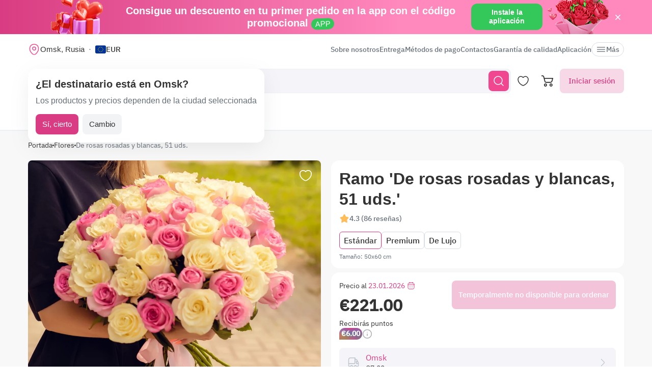

--- FILE ---
content_type: text/html; charset=utf-8
request_url: https://myglobalflowers.es/products/de-rosas-rosadas-y-blancas-51-uds
body_size: 22436
content:
<!doctype html>

<html lang="es" prefix="og: http://ogp.me/ns# fb: http://ogp.me/ns/fb# product: http://ogp.me/ns/product#">
<head>
    <meta charset="utf-8">
    <meta http-equiv="X-UA-Compatible" content="IE=edge">
    <meta name="color-scheme" content="only light">
    <meta name="viewport" content="width=device-width, initial-scale=1, minimum-scale=1, maximum-scale=5">
    <meta name="csrf-token" content="7ZnEip5UbuseuBsX0C0wSdhDJqqgaDUQfftUq0Gt">
    <meta name="theme-color" content="#fff">

    <link rel="canonical" href="https://myglobalflowers.es/products/de-rosas-rosadas-y-blancas-51-uds">
            <meta name="robots" content="noindex, follow">
        <meta name="description" content="Envíe Ramo &#039;De rosas rosadas y blancas, 51 uds.&#039; desde floristerías locales. Tenemos una gran selección de hermosos ramos, coronas y arreglos florales para entrega el mismo día.">
                        <meta name="google-site-verification" content="t1rjNMU-ITIsqETv8vtPvqLQrXyT_KEhhbhpYoLfmyw">
                    <meta name="google-site-verification" content="rH9qqgt-pWhVz5ym7xeRzD4tq5OI39Y_C5a0voFIghE">
                            <meta name="facebook-domain-verification" content="3r0h5xw514aa2h1o6n0jismp3eoqyz">
        
    <meta property="og:title" content="Ramo &#039;De rosas rosadas y blancas, 51 uds.&#039; - pide y envía por 221 € con entrega el mismo día">
    <meta property="og:description" content="Envíe Ramo &#039;De rosas rosadas y blancas, 51 uds.&#039; desde floristerías locales. Tenemos una gran selección de hermosos ramos, coronas y arreglos florales para entrega el mismo día.">
    <meta property="og:image" content="        https://images.myglobalflowers.com/36cc6a6c-0f7a-496e-8275-9f42efc96e00/large
    ">
    
    <meta property="og:type" content="website">
    <meta property="og:url" content="https://myglobalflowers.es/products/de-rosas-rosadas-y-blancas-51-uds">

    <title>Ramo &#039;De rosas rosadas y blancas, 51 uds.&#039; - pide y envía por 221 € con entrega el mismo día</title>

    <script>
        window.app_env = 'prod'
        window.sentry_release = '5907'
    </script>

            <script type="application/ld+json">
    {
      "@context": "https://schema.org",
      "@type": "Organization",
      "name": "MyGlobalFlowers",
  "alternateName": "My Global Flowers",
  "url": "https://myglobalflowers.es",
  "logo": "https://myglobalflowers.es/img/mgf-logo.svg?v=2",
  "email": "order@myglobalflowers.es",
  "sameAs": [
            "https://www.facebook.com/myglobalflowers",
            "https://www.instagram.com/my_global_flowers",
            "https://es.trustpilot.com/review/myglobalflowers.com"
        ],
    "telephone" :	"+441213871745",
    "contactPoint" : {
      "@type" : "ContactPoint",
      "contactType" : "customer service",
      "email": "order@myglobalflowers.es",
    "telephone" : "+441213871745"
  },
            "hasMerchantReturnPolicy": {
          "@type": "MerchantReturnPolicy",
          "merchantReturnLink": "https://myglobalflowers.es/reembolso"
  },
        "aggregateRating": {
      "@type": "AggregateRating",
      "ratingValue": "4.8",
    "reviewCount": "42",
    "worstRating": "1",
    "bestRating": "5"
  }
}
</script>


<script type="application/ld+json">
{
    "@context": "https://schema.org/",
    "@type": "BreadcrumbList",
        "itemListElement": [
                                            {
                    "@type": "ListItem",
                    "position": "1",
                    "name": "Portada",
                    "item": "https://myglobalflowers.es"
                },
                                                            {
                    "@type": "ListItem",
                    "position": "2",
                    "name": "Flores",
                    "item": "https://myglobalflowers.es/flores"
                },
                                                            {
                    "@type": "ListItem",
                    "position": "3",
                    "name": "De rosas rosadas y blancas, 51 uds."
                }
                                    ]
}
</script>

<script type="application/ld+json">
{
    "@context": "https://schema.org/",
    "@type": "WebSite",
    "name": "My Global Flowers",
    "url": "https://myglobalflowers.es/products/de-rosas-rosadas-y-blancas-51-uds",
    "image": "        https://images.myglobalflowers.com/36cc6a6c-0f7a-496e-8275-9f42efc96e00/large
    ",
    "description": "Envíe Ramo &#039;De rosas rosadas y blancas, 51 uds.&#039; desde floristerías locales. Tenemos una gran selección de hermosos ramos, coronas y arreglos florales para entrega el mismo día."}
</script>
    
        <script type="application/ld+json">
	{
		"@context": "https://schema.org/",
		"@type": "Product",
		"name": "Ramo &#039;De rosas rosadas y blancas, 51 uds.&#039;",
		"image": [
									"https://images.myglobalflowers.com/36cc6a6c-0f7a-496e-8275-9f42efc96e00/large",
							"https://images.myglobalflowers.com/0bd1d45a-f4aa-4688-4a9e-f27d471e1900/large"
							],
		"description": 			"✓ Servicio de entrega My Global Flowers ✓ Fácil y seguro de ordenar ✓ Entrega rápida en todo el mundo"
		,
		"offers": {
			"@type": "Offer",
			"url": "https://myglobalflowers.es/products/de-rosas-rosadas-y-blancas-51-uds",
			"priceCurrency": "EUR",
			"price": "221",
			"priceValidUntil": "2026-01-31",
			"availability": "https://schema.org/OutOfStock"
		}
						,"aggregateRating": {
					"@type": "AggregateRating",
					"ratingValue": "4.8",
					"ratingCount": "17"
				}
				    }
</script>

<script type="application/ld+json">
    {
        "@context": "https://schema.org",
        "@type": "ImageObject",
        "contentUrl": "https://images.myglobalflowers.com/36cc6a6c-0f7a-496e-8275-9f42efc96e00/large",
        "description": "Envíe Ramo &#039;De rosas rosadas y blancas, 51 uds.&#039; desde floristerías locales. Tenemos una gran selección de hermosos ramos, coronas y arreglos florales para entrega el mismo día.",
        "name": "Ramo &#039;De rosas rosadas y blancas, 51 uds.&#039;"
    }
</script>

<script type="application/ld+json">
	{
        "@context": "https://schema.org",
        "@type": "OfferShippingDetails",
        "deliveryTime": {
            "@type": "ShippingDeliveryTime",
            "businessDays": {
                "@type": "OpeningHoursSpecification",
                "dayOfWeek":
                [
                    "https://schema.org/Monday",
                    "https://schema.org/Tuesday",
                    "https://schema.org/Wednesday",
                    "https://schema.org/Thursday",
                    "https://schema.org/Friday",
                    "https://schema.org/Saturday",
                    "https://schema.org/Sunday"
                ]
            },
            "handlingTime": {
                "@type": "QuantitativeValue",
                "minValue": 0,
                "maxValue": 1,
                "unitCode": "d"
            },
            "transitTime": {
                "@type": "QuantitativeValue",
                "minValue": 0,
                "maxValue": 1,
                "unitCode": "d"
            }
        },
        "shippingRate": {
            "@type": "MonetaryAmount",
            "value": 7,
            "currency": "EUR"
        },
        "shippingDestination": {
            "@type": "DefinedRegion",
            "addressCountry": "RU"
        }
    }
</script>
<script type="application/ld+json">
	{
		"@context": "https://schema.org",
		"@type": "MerchantReturnPolicy",
		"applicableCountry": "RU",
		"returnPolicyCategory": "https://schema.org/MerchantReturnFiniteReturnWindow",
		"merchantReturnDays": 1,
      	"returnMethod": "https://schema.org/ReturnByMail",
      	"returnFees": "https://schema.org/FreeReturn"
    }
</script>



                        <link rel="alternate" href="https://myglobalflowers.de/products/aus-rosa-und-weissen-rosen-51-stk" hreflang="de">
                    <link rel="alternate" href="https://myglobalflowers.ch/products/aus-rosa-und-weissen-rosen-51-stk" hreflang="de-ch">
                    <link rel="alternate" href="https://myglobalflowers.at/products/aus-rosa-und-weissen-rosen-51-stk" hreflang="de-at">
                    <link rel="alternate" href="https://myglobalflowers.com/products/of-pink-and-white-roses-51-pcs" hreflang="en-us">
                    <link rel="alternate" href="https://myglobalflowers.es/products/de-rosas-rosadas-y-blancas-51-uds" hreflang="es">
                    <link rel="alternate" href="https://myglobalflowers.co.uk/products/of-pink-and-white-roses-51-pcs" hreflang="en-gb">
                <link rel="alternate" href="https://myglobalflowers.es/products/de-rosas-rosadas-y-blancas-51-uds" hreflang="x-default">
        <link rel="icon" href="/favicon.svg" type="image/svg+xml">
    

        <link rel="preload" as="font" href="/fonts/ibmplexsans-regular.woff2">
            <link fetchpriority="high" rel="preload" as="image" href="https://images.myglobalflowers.com/36cc6a6c-0f7a-496e-8275-9f42efc96e00/large">
        <link rel="preload" as="style" href="https://myglobalflowers.es/build/assets/app-BOSx-1m4.css" /><link rel="preload" as="style" href="https://myglobalflowers.es/build/assets/app-asinc-BrVwwDoe.css" /><link rel="stylesheet" href="https://myglobalflowers.es/build/assets/app-BOSx-1m4.css" /><link rel="stylesheet" href="https://myglobalflowers.es/build/assets/app-asinc-BrVwwDoe.css" />            <link rel="preload" as="style" href="https://myglobalflowers.es/build/assets/show-DEvyhcSk.css" /><link rel="stylesheet" href="https://myglobalflowers.es/build/assets/show-DEvyhcSk.css" />
    
    <link rel="preload" as="style" href="https://myglobalflowers.es/build/assets/layout-F2WejZsT.css" /><link rel="modulepreload" href="https://myglobalflowers.es/build/assets/bootstrap-tL_D0-94.js" /><link rel="modulepreload" href="https://myglobalflowers.es/build/assets/index-ngrFHoWO.js" /><link rel="modulepreload" href="https://myglobalflowers.es/build/assets/dayjs.min-B0RTI1Lu.js" /><link rel="modulepreload" href="https://myglobalflowers.es/build/assets/_commonjsHelpers-D6-XlEtG.js" /><link rel="modulepreload" href="https://myglobalflowers.es/build/assets/layout-Bn0wh61c.js" /><link rel="modulepreload" href="https://myglobalflowers.es/build/assets/preload-helper-BfFHrpNk.js" /><link rel="modulepreload" href="https://myglobalflowers.es/build/assets/app-99La_NcB.js" /><link rel="modulepreload" href="https://myglobalflowers.es/build/assets/bootstrap-native.esm-CN-5CADx.js" /><link rel="modulepreload" href="https://myglobalflowers.es/build/assets/vue.esm-bundler-CugLb3wK.js" /><link rel="modulepreload" href="https://myglobalflowers.es/build/assets/index-BgB0Db--.js" /><link rel="modulepreload" href="https://myglobalflowers.es/build/assets/get_products_prices-Ni6IOOB5.js" /><link rel="modulepreload" href="https://myglobalflowers.es/build/assets/l10n-D-TRRilQ.js" /><link rel="modulepreload" href="https://myglobalflowers.es/build/assets/index-9Z5QF69l.js" /><link rel="modulepreload" href="https://myglobalflowers.es/build/assets/runtime-core.esm-bundler-Bl5Ud1MS.js" /><link rel="modulepreload" href="https://myglobalflowers.es/build/assets/VPreloader-nioDy1Vt.js" /><link rel="modulepreload" href="https://myglobalflowers.es/build/assets/vue-multiselect-j_VzCcHY.js" /><link rel="modulepreload" href="https://myglobalflowers.es/build/assets/_plugin-vue_export-helper-DlAUqK2U.js" /><link rel="modulepreload" href="https://myglobalflowers.es/build/assets/vue-multiselect.esm-DU7MIMDq.js" /><link rel="modulepreload" href="https://myglobalflowers.es/build/assets/vue-the-mask-DO4jh0cE.js" /><link rel="modulepreload" href="https://myglobalflowers.es/build/assets/vtooltip-Ddx1NpLJ.js" /><link rel="modulepreload" href="https://myglobalflowers.es/build/assets/runtime-dom.esm-bundler-9qb-mPA3.js" /><link rel="modulepreload" href="https://myglobalflowers.es/build/assets/app-storage-BY_Cf89t.js" /><link rel="modulepreload" href="https://myglobalflowers.es/build/assets/compiler-dom.esm-bundler-DcFqEi2N.js" /><link rel="modulepreload" href="https://myglobalflowers.es/build/assets/get-noun-BKydS539.js" /><link rel="modulepreload" href="https://myglobalflowers.es/build/assets/index-C1TIW3q3.js" /><link rel="stylesheet" href="https://myglobalflowers.es/build/assets/layout-F2WejZsT.css" /><script type="module" src="https://myglobalflowers.es/build/assets/bootstrap-tL_D0-94.js"></script><script type="module" src="https://myglobalflowers.es/build/assets/layout-Bn0wh61c.js"></script>        <link rel="preload" as="style" href="https://myglobalflowers.es/build/assets/InputCounter-DC-srIZU.css" /><link rel="preload" as="style" href="https://myglobalflowers.es/build/assets/show-CzPK7-PD.css" /><link rel="modulepreload" href="https://myglobalflowers.es/build/assets/show-3wenxSJ8.js" /><link rel="modulepreload" href="https://myglobalflowers.es/build/assets/preload-helper-BfFHrpNk.js" /><link rel="modulepreload" href="https://myglobalflowers.es/build/assets/index-9Z5QF69l.js" /><link rel="modulepreload" href="https://myglobalflowers.es/build/assets/catalog-check-in-cart-BDnw-7uy.js" /><link rel="modulepreload" href="https://myglobalflowers.es/build/assets/vue.esm-bundler-CugLb3wK.js" /><link rel="modulepreload" href="https://myglobalflowers.es/build/assets/init-advantage-carousel-Cj0dI-eD.js" /><link rel="modulepreload" href="https://myglobalflowers.es/build/assets/index-BgB0Db--.js" /><link rel="modulepreload" href="https://myglobalflowers.es/build/assets/format-date-CW8rKoir.js" /><link rel="modulepreload" href="https://myglobalflowers.es/build/assets/InputCounter-E4ozDULw.js" /><link rel="modulepreload" href="https://myglobalflowers.es/build/assets/l10n-D-TRRilQ.js" /><link rel="modulepreload" href="https://myglobalflowers.es/build/assets/product-added-cart-D3zERTYi.js" /><link rel="modulepreload" href="https://myglobalflowers.es/build/assets/swiper.min-B5EfySgV.js" /><link rel="modulepreload" href="https://myglobalflowers.es/build/assets/index.es-CLAOooxQ.js" /><link rel="modulepreload" href="https://myglobalflowers.es/build/assets/ru.es-CqBeA66h.js" /><link rel="modulepreload" href="https://myglobalflowers.es/build/assets/utc-3h0IjZqf.js" /><link rel="modulepreload" href="https://myglobalflowers.es/build/assets/api-DsbpPMNQ.js" /><link rel="modulepreload" href="https://myglobalflowers.es/build/assets/runtime-core.esm-bundler-Bl5Ud1MS.js" /><link rel="modulepreload" href="https://myglobalflowers.es/build/assets/runtime-dom.esm-bundler-9qb-mPA3.js" /><link rel="modulepreload" href="https://myglobalflowers.es/build/assets/compiler-dom.esm-bundler-DcFqEi2N.js" /><link rel="modulepreload" href="https://myglobalflowers.es/build/assets/_commonjsHelpers-D6-XlEtG.js" /><link rel="modulepreload" href="https://myglobalflowers.es/build/assets/_plugin-vue_export-helper-DlAUqK2U.js" /><link rel="modulepreload" href="https://myglobalflowers.es/build/assets/app-storage-BY_Cf89t.js" /><link rel="modulepreload" href="https://myglobalflowers.es/build/assets/get-noun-BKydS539.js" /><link rel="stylesheet" href="https://myglobalflowers.es/build/assets/InputCounter-DC-srIZU.css" /><link rel="stylesheet" href="https://myglobalflowers.es/build/assets/show-CzPK7-PD.css" /><script type="module" src="https://myglobalflowers.es/build/assets/show-3wenxSJ8.js"></script></head>
<body>
            <div id="js_mobile-app-line" class="mobile-app-line d-none d-lg-block">
        <div class="container">
            <div class="d-flex align-items-center justify-content-center mobile-app-line__box">
                <div>Consigue un descuento en tu primer pedido en la app con el código promocional <span class="mobile-app-line__tag">APP</span></div>

                <button type="button" class="fm-btn fm-btn_success mobile-app-line__fm-btn">Instale la aplicación</button>

                <svg id="js_mobile-app-line__btn-close" class="mobile-app-line__btn-close" width="24" height="24" viewBox="0 0 24 24" fill="none"
                     xmlns="http://www.w3.org/2000/svg">
                    <path d="M7.75781 7.75732L16.2431 16.2426" stroke="white" stroke-width="1.5" stroke-linecap="round" stroke-linejoin="round"/>
                    <path d="M7.75691 16.2426L16.2422 7.75732" stroke="white" stroke-width="1.5" stroke-linecap="round" stroke-linejoin="round"/>
                </svg>
            </div>
        </div>
    </div>
    
    <header id="js_header" class="header">
    <div class="container" style="position: relative">
                    <div class="d-none d-lg-flex header__top-panel">
                <div class="d-flex align-items-center">
                    <button type="button" id="js_btn-show-modal-select-city_desktop" class="fm-btn fm-btn_text header__select-city header__select-city_desktop" data-toggle="v-modal" data-target="SelectCity" data-test-id="modal-select-city_desktop">
    <img class="header__select-city-icon js_lazy-load" src="/img/empty.svg" data-src="/img/icons/marker.svg" width="24" height="24" alt="">

    
    <span class="header__select-city-text">
        Omsk, Rusia
    </span>
</button>

                    <div id="js_header__currency" class="dropdown dropdown_hover header__currency">
        <button type="button" id="dropdownBtnCurrency" class="fm-btn fm-btn_text header__currency-btn"
                data-toggle="dropdown"
                aria-haspopup="true"
                aria-expanded="false">
            <img class="header__currency-img js_lazy-load" src="/img/empty.svg" data-src="/img/currencies/EUR.svg" width="21" height="16"
                 alt="">
            EUR
        </button>

        <div class="dropdown-menu dropdown-menu-left header__currency-dropdown-menu" aria-labelledby="dropdownBtnCurrency">
            <div class="header__currency-title">Moneda</div>

                                                <a class="dropdown-menu__item header__currency-item mt-3 js_currency-item" href="#" data-currency="USD">
                        <img class="header__currency-img js_lazy-load" src="/img/empty.svg" data-src="/img/currencies/USD.svg" width="21" height="16"
                             alt="">
                        USD
                    </a>
                                                                                            <a class="dropdown-menu__item header__currency-item mt-3 js_currency-item" href="#" data-currency="GBP">
                        <img class="header__currency-img js_lazy-load" src="/img/empty.svg" data-src="/img/currencies/GBP.svg" width="21" height="16"
                             alt="">
                        GBP
                    </a>
                                                                <a class="dropdown-menu__item header__currency-item mt-3 js_currency-item" href="#" data-currency="CAD">
                        <img class="header__currency-img js_lazy-load" src="/img/empty.svg" data-src="/img/currencies/CAD.svg" width="21" height="16"
                             alt="">
                        CAD
                    </a>
                                                                <a class="dropdown-menu__item header__currency-item mt-3 js_currency-item" href="#" data-currency="AUD">
                        <img class="header__currency-img js_lazy-load" src="/img/empty.svg" data-src="/img/currencies/AUD.svg" width="21" height="16"
                             alt="">
                        AUD
                    </a>
                                    </div>
    </div>
                </div>

                <nav class="header__menu">
    
            <a class="header__menu-item " href="https://myglobalflowers.es/sobre-nosotros">Sobre nosotros</a>
            <a class="header__menu-item " href="https://myglobalflowers.es/informacion-de-entrega">Entrega</a>
            <a class="header__menu-item " href="https://myglobalflowers.es/pago">Métodos de pago</a>
            <a class="header__menu-item " href="https://myglobalflowers.es/contactos">Contactos</a>
            <a class="header__menu-item d-lg-none d-xl-block" href="https://myglobalflowers.es/garantia-de-calidad">Garantía de calidad</a>
            <a class="header__menu-item d-lg-none d-xl-block" href="https://myglobalflowers.es/aplicacion-entrega-flores">Aplicación</a>
    
    
    <button type="button" id="js_header__menu-item_btn-more" class="fm-btn fm-btn_text header__menu-item header__menu-item_btn-more">
        <svg width="20" height="20" viewBox="0 0 20 20" fill="none" xmlns="http://www.w3.org/2000/svg">
            <path d="M17.5 6.4585H2.5C2.15833 6.4585 1.875 6.17516 1.875 5.8335C1.875 5.49183 2.15833 5.2085 2.5 5.2085H17.5C17.8417 5.2085 18.125 5.49183 18.125 5.8335C18.125 6.17516 17.8417 6.4585 17.5 6.4585Z"
                  fill="currentColor"/>
            <path d="M17.5 10.625H2.5C2.15833 10.625 1.875 10.3417 1.875 10C1.875 9.65833 2.15833 9.375 2.5 9.375H17.5C17.8417 9.375 18.125 9.65833 18.125 10C18.125 10.3417 17.8417 10.625 17.5 10.625Z"
                  fill="currentColor"/>
            <path d="M17.5 14.7915H2.5C2.15833 14.7915 1.875 14.5082 1.875 14.1665C1.875 13.8248 2.15833 13.5415 2.5 13.5415H17.5C17.8417 13.5415 18.125 13.8248 18.125 14.1665C18.125 14.5082 17.8417 14.7915 17.5 14.7915Z"
                  fill="currentColor"/>
        </svg>
        Más
    </button>
</nav>

                
            </div>
        
        <div id="js_header__bottom-panel" class="header__bottom-panel">
            <a id="js_logo-box" class="logo-box" href="https://myglobalflowers.es/envio-internacional-de-flores/rusia/omsk">
    <img class="img-fluid logo" src="/img/mgf-logo.svg?v=2" width="150" height="29" alt="My Global Flowers">
</a>

                            <div class="header__icon-group">
                    <button type="button" id="js_btn-show-mobile-search" class="d-lg-none fm-btn fm-btn_icon head-favorite">
                        <svg width="24" height="24" viewBox="0 0 24 24" fill="none" xmlns="http://www.w3.org/2000/svg">
                            <path d="M16.6101 16.6101C19.7236 13.4966 19.7236 8.44862 16.6101 5.33512C13.4966 2.22163 8.44862 2.22163 5.33512 5.33512C2.22163 8.44862 2.22163 13.4966 5.33512 16.6101C8.44862 19.7236 13.4966 19.7236 16.6101 16.6101ZM16.6101 16.6101L21 21"
                                  stroke="currentColor" stroke-width="1.5" stroke-linecap="round"/>
                        </svg>
                    </button>

                    <a class="head-favorite" href="https://myglobalflowers.es/favorito" aria-label="Favoritos">
                        <svg width="24" height="24" viewBox="0 0 24 24" fill="none" xmlns="http://www.w3.org/2000/svg">
                            <path d="M12.62 20.8101C12.28 20.9301 11.72 20.9301 11.38 20.8101C8.48 19.8201 2 15.6901 2 8.6901C2 5.6001 4.49 3.1001 7.56 3.1001C9.38 3.1001 10.99 3.9801 12 5.3401C13.01 3.9801 14.63 3.1001 16.44 3.1001C19.51 3.1001 22 5.6001 22 8.6901C22 15.6901 15.52 19.8201 12.62 20.8101Z"
                                  stroke="currentColor" stroke-width="1.5" stroke-linecap="round" stroke-linejoin="round"/>
                        </svg>

                        <span id="js_favorites-number" class="head-favorite__qty"></span>
                    </a>

                    <a id="js_head-cart" class="d-none d-lg-flex head-cart" href="https://myglobalflowers.es/cart" aria-label="Carrito">
                        <svg width="24" height="24" viewBox="0 0 24 24" fill="none" xmlns="http://www.w3.org/2000/svg">
                            <path fill-rule="evenodd" clip-rule="evenodd"
                                  d="M3.5672 3.97403C3.39288 3.30201 2.79146 2.83333 2.10341 2.83333H0V1H2.10341C3.61711 1 4.94023 2.03109 5.32374 3.50954L5.94094 5.88889H22.0921C22.3745 5.88889 22.6409 6.02161 22.8127 6.24796C22.9845 6.47431 23.0422 6.7685 22.9688 7.04387L21.5739 12.2749C21.0403 14.276 19.2431 15.6667 17.1905 15.6667H9.16961C7.65591 15.6667 6.33279 14.6356 5.94928 13.1571L3.5672 3.97403ZM20.9074 7.72222H6.4165L7.70582 12.6926C7.88014 13.3647 8.48156 13.8333 9.16961 13.8333H17.1905C18.4221 13.8333 19.5004 12.999 19.8205 11.7983L20.9074 7.72222ZM18.7632 21.1667C18.0946 21.1667 17.5526 20.6195 17.5526 19.9444C17.5526 19.2694 18.0946 18.7222 18.7632 18.7222C19.4317 18.7222 19.9737 19.2694 19.9737 19.9444C19.9737 20.6195 19.4317 21.1667 18.7632 21.1667ZM18.7632 23C17.0918 23 15.7368 21.632 15.7368 19.9444C15.7368 18.2569 17.0918 16.8889 18.7632 16.8889C20.4345 16.8889 21.7895 18.2569 21.7895 19.9444C21.7895 21.632 20.4345 23 18.7632 23ZM7.86843 21.1667C7.19987 21.1667 6.6579 20.6195 6.6579 19.9444C6.6579 19.2694 7.19987 18.7222 7.86843 18.7222C8.53698 18.7222 9.07895 19.2694 9.07895 19.9444C9.07895 20.6195 8.53698 21.1667 7.86843 21.1667ZM7.86843 23C6.19704 23 4.84211 21.632 4.84211 19.9444C4.84211 18.2569 6.19704 16.8889 7.86843 16.8889C9.53981 16.8889 10.8947 18.2569 10.8947 19.9444C10.8947 21.632 9.53981 23 7.86843 23Z"
                                  fill="currentColor"/>
                        </svg>

                        <span id="js_head-cart__qty" class="head-cart__qty"></span>
                    </a>

                    <div id="js_app-mobile-menu" class="d-lg-none">
                        <button type="button" class="fm-btn fm-btn_icon fm-btn_icon-tertiary header__btn-toggle-menu" aria-label="Menú"
                                @click="show()">
                            <svg width="24" height="24" viewBox="0 0 24 24" fill="none" xmlns="http://www.w3.org/2000/svg">
                                <path d="M3 7H21" stroke="#333333" stroke-width="1.5" stroke-linecap="round"/>
                                <path d="M3 12H21" stroke="#333333" stroke-width="1.5" stroke-linecap="round"/>
                                <path d="M3 17H21" stroke="#333333" stroke-width="1.5" stroke-linecap="round"/>
                            </svg>
                        </button>

                        <mobile-menu v-if="active"
                                     ref="mobile-menu"
                                     :btn-callback="false"
                                     email="order@myglobalflowers.es"
                                     home-url="https://myglobalflowers.es"
                                     pa-url="https://myglobalflowers.es/profile/orders"
                                     phone="+441213871745"
                                     telegram="">
                                                    </mobile-menu>
                    </div>
                </div>
            
                            <div class="d-lg-none w-100">
                    <button type="button" id="js_btn-show-modal-select-city" class="fm-btn fm-btn_text header__select-city " data-toggle="v-modal" data-target="SelectCity" data-test-id="modal-select-city_desktop">
    <img class="header__select-city-icon js_lazy-load" src="/img/empty.svg" data-src="/img/icons/marker.svg" width="24" height="24" alt="">

    
    <span class="header__select-city-text">
        Omsk, Rusia
    </span>
</button>
                </div>
            
                            <div class="header__catalog-group d-none d-lg-flex">
                    <div id="js_all-catalog-menu-dropdown" class="all-catalog-menu-dropdown d-none d-lg-flex">
        <button type="button" id="js_all-catalog-menu-btn" class="fm-btn fm-btn_main fm-btn_main-s-500 flex-nowrap all-catalog-menu-btn">
            <svg class="all-catalog-menu-btn-icon-show flex-shrink-0" width="24" height="24" viewBox="0 0 24 24" fill="none" xmlns="http://www.w3.org/2000/svg">
                <path d="M5 10H7C9 10 10 9 10 7V5C10 3 9 2 7 2H5C3 2 2 3 2 5V7C2 9 3 10 5 10Z" stroke="white" stroke-width="1.5"
                      stroke-miterlimit="10"
                      stroke-linecap="round" stroke-linejoin="round"/>
                <path d="M17 10H19C21 10 22 9 22 7V5C22 3 21 2 19 2H17C15 2 14 3 14 5V7C14 9 15 10 17 10Z" stroke="white" stroke-width="1.5"
                      stroke-miterlimit="10" stroke-linecap="round" stroke-linejoin="round"/>
                <path d="M17 22H19C21 22 22 21 22 19V17C22 15 21 14 19 14H17C15 14 14 15 14 17V19C14 21 15 22 17 22Z" stroke="white"
                      stroke-width="1.5"
                      stroke-miterlimit="10" stroke-linecap="round" stroke-linejoin="round"/>
                <path d="M5 22H7C9 22 10 21 10 19V17C10 15 9 14 7 14H5C3 14 2 15 2 17V19C2 21 3 22 5 22Z" stroke="white" stroke-width="1.5"
                      stroke-miterlimit="10" stroke-linecap="round" stroke-linejoin="round"/>
            </svg>

            <svg class="all-catalog-menu-btn-icon-close flex-shrink-0" width="24" height="24" viewBox="0 0 24 24" fill="none" xmlns="http://www.w3.org/2000/svg"
                 hidden>
                <path d="M7.75781 7.75732L16.2431 16.2426" stroke="white" stroke-width="1.5" stroke-linecap="round" stroke-linejoin="round"/>
                <path d="M7.75691 16.2426L16.2422 7.75732" stroke="white" stroke-width="1.5" stroke-linecap="round" stroke-linejoin="round"/>
            </svg>

            Catálogo
        </button>

        <div id="js_all-catalog-menu" class="dropdown-menu all-catalog-menu">
            <div id="js_all-catalog-menu__main-list" class="all-catalog-menu__main-list">
                                                            <a class="all-catalog-menu__main-list-item js_all-catalog-menu__main-list-item all-catalog-menu__main-list-item_active"
                           href="/flores/cumpleanos"
                           data-id="226">
                            <img class="all-catalog-menu__main-list-img js_lazy-load" src="/img/empty.svg"
                                 data-src="https://images.myglobalflowers.com/fdbb85c6-9cc0-43a8-3b61-abe3fdfcdf00/medium"
                                 width="48" height="48" alt="">
                            Cumpleaños
                        </a>
                                                                                <a class="all-catalog-menu__main-list-item js_all-catalog-menu__main-list-item "
                           href="/flores/ocasion"
                           data-id="237">
                            <img class="all-catalog-menu__main-list-img js_lazy-load" src="/img/empty.svg"
                                 data-src="https://images.myglobalflowers.com/86fe4d2b-eccd-48c5-6a7b-df9502596300/medium"
                                 width="48" height="48" alt="">
                            Ocasión
                        </a>
                                                                                <a class="all-catalog-menu__main-list-item js_all-catalog-menu__main-list-item "
                           href="/flores"
                           data-id="262">
                            <img class="all-catalog-menu__main-list-img js_lazy-load" src="/img/empty.svg"
                                 data-src="https://images.myglobalflowers.com/26fd5a80-72ba-4f2d-6359-3af1d56be000/medium"
                                 width="48" height="48" alt="">
                            Flores
                        </a>
                                                                                <a class="all-catalog-menu__main-list-item js_all-catalog-menu__main-list-item "
                           href="/flores/rosas"
                           data-id="287">
                            <img class="all-catalog-menu__main-list-img js_lazy-load" src="/img/empty.svg"
                                 data-src="https://images.myglobalflowers.com/24a0066c-60ae-4fe8-9cbb-328741d90e00/medium"
                                 width="48" height="48" alt="">
                            Rosas
                        </a>
                                                                                <a class="all-catalog-menu__main-list-item js_all-catalog-menu__main-list-item "
                           href="/catalog/regalos"
                           data-id="298">
                            <img class="all-catalog-menu__main-list-img js_lazy-load" src="/img/empty.svg"
                                 data-src="https://images.myglobalflowers.com/ceefe17e-a018-4cb5-6697-3d41c4ec8200/medium"
                                 width="48" height="48" alt="">
                            Regalos
                        </a>
                                                                                <a class="all-catalog-menu__main-list-item js_all-catalog-menu__main-list-item "
                           href="/flores/flores-entrega-hoy"
                           data-id="300">
                            <img class="all-catalog-menu__main-list-img js_lazy-load" src="/img/empty.svg"
                                 data-src="https://images.myglobalflowers.com/4945fcbf-0878-429c-05d1-bdd2d05d8f00/medium"
                                 width="48" height="48" alt="">
                            Entrega Hoy
                        </a>
                                                                                <a class="all-catalog-menu__main-list-item js_all-catalog-menu__main-list-item "
                           href="https://myglobalflowers.es/envio-internacional-de-flores"
                           data-id="301">
                            <img class="all-catalog-menu__main-list-img js_lazy-load" src="/img/empty.svg"
                                 data-src="https://images.myglobalflowers.com/758038cc-34b9-4824-9ed2-5f5b700b2100/medium"
                                 width="48" height="48" alt="">
                            Internacional
                        </a>
                                                </div>

            <div id="js_all-catalog-menu__secondary-lists" class="all-catalog-menu__secondary-lists">
                                                            <div class="all-catalog-menu__list js_all-catalog-menu__list" data-id="226" >
                                                            <a class="all-catalog-menu__list-title all-catalog-menu__list-title_link" href="/flores/cumpleanos">Cumpleaños</a>
                            
                            <div class="all-catalog-menu__list-groups">
                                
                                                                                                            <div class="all-catalog-menu__list-group js_all-catalog-menu__list-group">
                                            <div class="all-catalog-menu__list-group-title">Destinatario</div>

                                                                                            <a class="all-catalog-menu__list-item js_all-catalog-menu__list-item"
                                                   href="/flores/cumpleanos/amiga"
                                                        >Amiga</a>
                                                                                            <a class="all-catalog-menu__list-item js_all-catalog-menu__list-item"
                                                   href="/flores/cumpleanos/mujer"
                                                        >Mujer</a>
                                                                                            <a class="all-catalog-menu__list-item js_all-catalog-menu__list-item"
                                                   href="/flores/cumpleanos/esposa"
                                                        >Esposa</a>
                                                                                            <a class="all-catalog-menu__list-item js_all-catalog-menu__list-item"
                                                   href="/flores/cumpleanos/mama"
                                                        >Madre</a>
                                                                                            <a class="all-catalog-menu__list-item js_all-catalog-menu__list-item"
                                                   href="/flores/cumpleanos/hermana"
                                                        >Hermana</a>
                                                                                            <a class="all-catalog-menu__list-item js_all-catalog-menu__list-item"
                                                   href="/flores/cumpleanos/tia"
                                                        >Tía</a>
                                                                                            <a class="all-catalog-menu__list-item js_all-catalog-menu__list-item"
                                                   href="/flores/cumpleanos/hija"
                                                        >Hija</a>
                                            
                                                                                    </div>
                                                                            <div class="all-catalog-menu__list-group js_all-catalog-menu__list-group">
                                            <div class="all-catalog-menu__list-group-title">Por tipo</div>

                                                                                            <a class="all-catalog-menu__list-item js_all-catalog-menu__list-item"
                                                   href="https://myglobalflowers.es/lideres"
                                                        >Más vendidos</a>
                                                                                            <a class="all-catalog-menu__list-item js_all-catalog-menu__list-item"
                                                   href="/flores/flores-baratas"
                                                        >Flores baratas</a>
                                                                                            <a class="all-catalog-menu__list-item js_all-catalog-menu__list-item"
                                                   href="/flores/flores-entrega-hoy"
                                                        >Mismo día</a>
                                            
                                                                                    </div>
                                                                                                </div>
                        </div>
                                                                                <div class="all-catalog-menu__list js_all-catalog-menu__list" data-id="237" hidden>
                                                            <a class="all-catalog-menu__list-title all-catalog-menu__list-title_link" href="/flores/ocasion">Ocasión</a>
                            
                            <div class="all-catalog-menu__list-groups">
                                
                                                                                                            <div class="all-catalog-menu__list-group js_all-catalog-menu__list-group">
                                            <div class="all-catalog-menu__list-group-title">Por ocasión</div>

                                                                                            <a class="all-catalog-menu__list-item js_all-catalog-menu__list-item"
                                                   href="/flores/aniversario"
                                                        >Aniversario</a>
                                                                                            <a class="all-catalog-menu__list-item js_all-catalog-menu__list-item"
                                                   href="/flores/mejorate"
                                                        >Recuperate</a>
                                                                                            <a class="all-catalog-menu__list-item js_all-catalog-menu__list-item"
                                                   href="/flores/condolencia"
                                                        >Condolencia</a>
                                                                                            <a class="all-catalog-menu__list-item js_all-catalog-menu__list-item"
                                                   href="/flores/cumpleanos"
                                                        >Feliz cumpleaños</a>
                                                                                            <a class="all-catalog-menu__list-item js_all-catalog-menu__list-item"
                                                   href="/flores/novia"
                                                        >Ramo de novia</a>
                                                                                            <a class="all-catalog-menu__list-item js_all-catalog-menu__list-item"
                                                   href="/flores/felicidades"
                                                        >Felicidades</a>
                                                                                            <a class="all-catalog-menu__list-item js_all-catalog-menu__list-item"
                                                   href="/flores/pedir-perdon"
                                                        >Pedir perdón</a>
                                                                                            <a class="all-catalog-menu__list-item js_all-catalog-menu__list-item"
                                                   href="/flores/amor"
                                                        >Amor y romance</a>
                                                                                            <a class="all-catalog-menu__list-item js_all-catalog-menu__list-item"
                                                   href="/flores/nacimientos"
                                                        >Nacimiento</a>
                                                                                            <a class="all-catalog-menu__list-item js_all-catalog-menu__list-item"
                                                   href="/flores/gracias"
                                                        hidden>Agradecimiento</a>
                                                                                            <a class="all-catalog-menu__list-item js_all-catalog-menu__list-item"
                                                   href="/flores/boda"
                                                        hidden>Flores de boda</a>
                                                                                            <a class="all-catalog-menu__list-item js_all-catalog-menu__list-item"
                                                   href="/flores/graduacion"
                                                        hidden>Graduacion</a>
                                                                                            <a class="all-catalog-menu__list-item js_all-catalog-menu__list-item"
                                                   href="/flores-funerarias"
                                                        hidden>Flores funerarias</a>
                                            
                                                                                            <button type="button"
                                                        class="fm-btn fm-btn_text all-catalog-menu__list-item-more js_all-catalog-menu__list-item-more">Ver más</button>
                                                                                    </div>
                                                                            <div class="all-catalog-menu__list-group js_all-catalog-menu__list-group">
                                            <div class="all-catalog-menu__list-group-title">Vacaciones</div>

                                                                                            <a class="all-catalog-menu__list-item js_all-catalog-menu__list-item"
                                                   href="/festividad/dia-de-san-valentin"
                                                        >Día de San Valentín</a>
                                                                                            <a class="all-catalog-menu__list-item js_all-catalog-menu__list-item"
                                                   href="/festividad/dia-de-pascua"
                                                        >Dia de Pascua</a>
                                                                                            <a class="all-catalog-menu__list-item js_all-catalog-menu__list-item"
                                                   href="/festividad/dia-de-la-madre"
                                                        >Día de la madre</a>
                                                                                            <a class="all-catalog-menu__list-item js_all-catalog-menu__list-item"
                                                   href="/festividad/dia-de-la-mujer"
                                                        >Dia de la Mujer</a>
                                                                                            <a class="all-catalog-menu__list-item js_all-catalog-menu__list-item"
                                                   href="/festividad/comunidad-de-madrid"
                                                        >Día de la Comunidad de Madrid</a>
                                                                                            <a class="all-catalog-menu__list-item js_all-catalog-menu__list-item"
                                                   href="/festividad/dia-de-la-hispanidad"
                                                        >Día de la Hispanidad</a>
                                                                                            <a class="all-catalog-menu__list-item js_all-catalog-menu__list-item"
                                                   href="/festividad/halloween"
                                                        >Halloween</a>
                                                                                            <a class="all-catalog-menu__list-item js_all-catalog-menu__list-item"
                                                   href="/festividad/dia-de-todos-los-santos"
                                                        >Día de Todos los Santos</a>
                                                                                            <a class="all-catalog-menu__list-item js_all-catalog-menu__list-item"
                                                   href="/festividad/nochevieja"
                                                        >Nochevieja</a>
                                                                                            <a class="all-catalog-menu__list-item js_all-catalog-menu__list-item"
                                                   href="/festividad/santjordi"
                                                        hidden>Sant Jordi</a>
                                                                                            <a class="all-catalog-menu__list-item js_all-catalog-menu__list-item"
                                                   href="/festividad/nochebuena"
                                                        hidden>Nochebuena</a>
                                                                                            <a class="all-catalog-menu__list-item js_all-catalog-menu__list-item"
                                                   href="/festividad/navidad"
                                                        hidden>Navidad</a>
                                                                                            <a class="all-catalog-menu__list-item js_all-catalog-menu__list-item"
                                                   href="/festividad/dia-del-padre"
                                                        hidden>Día de San José - Día del Padre</a>
                                                                                            <a class="all-catalog-menu__list-item js_all-catalog-menu__list-item"
                                                   href="/festividad"
                                                        hidden>Todos los festivales</a>
                                            
                                                                                            <button type="button"
                                                        class="fm-btn fm-btn_text all-catalog-menu__list-item-more js_all-catalog-menu__list-item-more">Ver más</button>
                                                                                    </div>
                                                                            <div class="all-catalog-menu__list-group js_all-catalog-menu__list-group">
                                            <div class="all-catalog-menu__list-group-title">Por destinatario</div>

                                                                                            <a class="all-catalog-menu__list-item js_all-catalog-menu__list-item"
                                                   href="/flores/amiga"
                                                        >Amiga</a>
                                                                                            <a class="all-catalog-menu__list-item js_all-catalog-menu__list-item"
                                                   href="/flores/mujer"
                                                        >Mujer</a>
                                                                                            <a class="all-catalog-menu__list-item js_all-catalog-menu__list-item"
                                                   href="/flores/esposa"
                                                        >Esposa</a>
                                                                                            <a class="all-catalog-menu__list-item js_all-catalog-menu__list-item"
                                                   href="/flores/mama"
                                                        >Mamá</a>
                                                                                            <a class="all-catalog-menu__list-item js_all-catalog-menu__list-item"
                                                   href="/flores/hombres"
                                                        >Hombre</a>
                                                                                            <a class="all-catalog-menu__list-item js_all-catalog-menu__list-item"
                                                   href="/flores/hermana"
                                                        >Hermana</a>
                                                                                            <a class="all-catalog-menu__list-item js_all-catalog-menu__list-item"
                                                   href="/flores/tia"
                                                        >Tía</a>
                                                                                            <a class="all-catalog-menu__list-item js_all-catalog-menu__list-item"
                                                   href="/flores/hija"
                                                        >Hija</a>
                                            
                                                                                    </div>
                                                                                                </div>
                        </div>
                                                                                <div class="all-catalog-menu__list js_all-catalog-menu__list" data-id="262" hidden>
                                                            <a class="all-catalog-menu__list-title all-catalog-menu__list-title_link" href="/flores">Flores</a>
                            
                            <div class="all-catalog-menu__list-groups">
                                
                                                                                                            <div class="all-catalog-menu__list-group js_all-catalog-menu__list-group">
                                            <div class="all-catalog-menu__list-group-title">Por variedad</div>

                                                                                            <a class="all-catalog-menu__list-item js_all-catalog-menu__list-item"
                                                   href="/flores/alstroemerias"
                                                        >Alstroemerias</a>
                                                                                            <a class="all-catalog-menu__list-item js_all-catalog-menu__list-item"
                                                   href="/flores/calas"
                                                        >Calas</a>
                                                                                            <a class="all-catalog-menu__list-item js_all-catalog-menu__list-item"
                                                   href="/flores/gerberas"
                                                        >Gerberas</a>
                                                                                            <a class="all-catalog-menu__list-item js_all-catalog-menu__list-item"
                                                   href="/flores/lisianthus"
                                                        >Lisianthus</a>
                                                                                            <a class="all-catalog-menu__list-item js_all-catalog-menu__list-item"
                                                   href="/flores/florales-mixtos"
                                                        >Ramos florales mixtos</a>
                                                                                            <a class="all-catalog-menu__list-item js_all-catalog-menu__list-item"
                                                   href="/flores/girasol"
                                                        >Girasol</a>
                                                                                            <a class="all-catalog-menu__list-item js_all-catalog-menu__list-item"
                                                   href="/flores/rosas"
                                                        >Rosas</a>
                                                                                            <a class="all-catalog-menu__list-item js_all-catalog-menu__list-item"
                                                   href="/flores/lirios"
                                                        >Lirios</a>
                                                                                            <a class="all-catalog-menu__list-item js_all-catalog-menu__list-item"
                                                   href="/flores/crisantemos"
                                                        >Crisantemos</a>
                                                                                            <a class="all-catalog-menu__list-item js_all-catalog-menu__list-item"
                                                   href="/flores/tulipanes"
                                                        hidden>Tulipanes</a>
                                                                                            <a class="all-catalog-menu__list-item js_all-catalog-menu__list-item"
                                                   href="/flores/orquideas"
                                                        hidden>Orquideas</a>
                                                                                            <a class="all-catalog-menu__list-item js_all-catalog-menu__list-item"
                                                   href="/flores/iris"
                                                        hidden>Iris</a>
                                                                                            <a class="all-catalog-menu__list-item js_all-catalog-menu__list-item"
                                                   href="/flores/claveles"
                                                        hidden>Claveles</a>
                                                                                            <a class="all-catalog-menu__list-item js_all-catalog-menu__list-item"
                                                   href="/flores/hortensias"
                                                        hidden>Hortensias</a>
                                            
                                                                                            <button type="button"
                                                        class="fm-btn fm-btn_text all-catalog-menu__list-item-more js_all-catalog-menu__list-item-more">Ver más</button>
                                                                                    </div>
                                                                            <div class="all-catalog-menu__list-group js_all-catalog-menu__list-group">
                                            <div class="all-catalog-menu__list-group-title">Arreglos Florales</div>

                                                                                            <a class="all-catalog-menu__list-item js_all-catalog-menu__list-item"
                                                   href="/flores/arreglos"
                                                        >Arreglos Florales</a>
                                            
                                                                                    </div>
                                                                            <div class="all-catalog-menu__list-group js_all-catalog-menu__list-group">
                                            <div class="all-catalog-menu__list-group-title">Por color</div>

                                                                                            <a class="all-catalog-menu__list-item js_all-catalog-menu__list-item"
                                                   href="/flores/rojo"
                                                        >Rojo</a>
                                                                                            <a class="all-catalog-menu__list-item js_all-catalog-menu__list-item"
                                                   href="/flores/rosa"
                                                        >Rosa</a>
                                                                                            <a class="all-catalog-menu__list-item js_all-catalog-menu__list-item"
                                                   href="/flores/blanco"
                                                        >Blanco</a>
                                                                                            <a class="all-catalog-menu__list-item js_all-catalog-menu__list-item"
                                                   href="/flores/azul"
                                                        >Azul</a>
                                                                                            <a class="all-catalog-menu__list-item js_all-catalog-menu__list-item"
                                                   href="/flores/naranja"
                                                        >Naranja</a>
                                                                                            <a class="all-catalog-menu__list-item js_all-catalog-menu__list-item"
                                                   href="/flores/morado"
                                                        >Morado</a>
                                                                                            <a class="all-catalog-menu__list-item js_all-catalog-menu__list-item"
                                                   href="/flores/amarillo"
                                                        >Amarillo</a>
                                            
                                                                                    </div>
                                                                            <div class="all-catalog-menu__list-group js_all-catalog-menu__list-group">
                                            <div class="all-catalog-menu__list-group-title">Por tipo</div>

                                                                                            <a class="all-catalog-menu__list-item js_all-catalog-menu__list-item"
                                                   href="/flores/flores-baratas"
                                                        >Flores baratas</a>
                                                                                            <a class="all-catalog-menu__list-item js_all-catalog-menu__list-item"
                                                   href="/flores/flores-entrega-hoy"
                                                        >Mismo día</a>
                                                                                            <a class="all-catalog-menu__list-item js_all-catalog-menu__list-item"
                                                   href="/flores"
                                                        >Flores en maceta</a>
                                            
                                                                                    </div>
                                                                                                </div>
                        </div>
                                                                                <div class="all-catalog-menu__list js_all-catalog-menu__list" data-id="287" hidden>
                                                            <a class="all-catalog-menu__list-title all-catalog-menu__list-title_link" href="/flores/rosas">Rosas</a>
                            
                            <div class="all-catalog-menu__list-groups">
                                                                    <div class="all-catalog-menu__list-group js_all-catalog-menu__list-group">
                                                                                    <a class="all-catalog-menu__list-item js_all-catalog-menu__list-item"
                                               href="/flores/rojo-rosas"
                                                    >Rojo</a>
                                                                                    <a class="all-catalog-menu__list-item js_all-catalog-menu__list-item"
                                               href="/flores/rosa-rosas"
                                                    >Rosa</a>
                                                                                    <a class="all-catalog-menu__list-item js_all-catalog-menu__list-item"
                                               href="/flores/blanco-rosas"
                                                    >Blanco</a>
                                                                                    <a class="all-catalog-menu__list-item js_all-catalog-menu__list-item"
                                               href="/flores/rosas/naranja"
                                                    >Naranja</a>
                                                                                    <a class="all-catalog-menu__list-item js_all-catalog-menu__list-item"
                                               href="/flores/amarillo-rosas"
                                                    >Amarillo</a>
                                        
                                                                            </div>
                                
                                                            </div>
                        </div>
                                                                                <div class="all-catalog-menu__list js_all-catalog-menu__list" data-id="298" hidden>
                                                            <a class="all-catalog-menu__list-title all-catalog-menu__list-title_link" href="/catalog/regalos">Regalos</a>
                            
                            <div class="all-catalog-menu__list-groups">
                                                                    <div class="all-catalog-menu__list-group js_all-catalog-menu__list-group">
                                                                                    <a class="all-catalog-menu__list-item js_all-catalog-menu__list-item"
                                               href="/flores/flores-y-vino"
                                                    >Flores y vino</a>
                                                                                    <a class="all-catalog-menu__list-item js_all-catalog-menu__list-item"
                                               href="/flores/flores-y-chocolates"
                                                    >Flores y chocolates</a>
                                                                                    <a class="all-catalog-menu__list-item js_all-catalog-menu__list-item"
                                               href="/flores/flores-y-globos"
                                                    >Flores con globos</a>
                                                                                    <a class="all-catalog-menu__list-item js_all-catalog-menu__list-item"
                                               href="/flores/flores-con-oso-peluche"
                                                    >Flores con oso peluche</a>
                                        
                                                                            </div>
                                
                                                            </div>
                        </div>
                                                                                                                    <div class="all-catalog-menu__list js_all-catalog-menu__list" data-id="301" hidden>
                                                            <a class="all-catalog-menu__list-title all-catalog-menu__list-title_link" href="https://myglobalflowers.es/envio-internacional-de-flores">Internacional</a>
                            
                            <div class="all-catalog-menu__list-groups">
                                
                                                                                                            <div class="all-catalog-menu__list-group js_all-catalog-menu__list-group">
                                            <div class="all-catalog-menu__list-group-title">Ciudades populares</div>

                                                                                            <a class="all-catalog-menu__list-item js_all-catalog-menu__list-item"
                                                   href="/madrid"
                                                        >Madrid</a>
                                                                                            <a class="all-catalog-menu__list-item js_all-catalog-menu__list-item"
                                                   href="/barcelona"
                                                        >Barcelona</a>
                                                                                            <a class="all-catalog-menu__list-item js_all-catalog-menu__list-item"
                                                   href="/valencia"
                                                        >Valencia</a>
                                                                                            <a class="all-catalog-menu__list-item js_all-catalog-menu__list-item"
                                                   href="/sevilla"
                                                        >Sevilla</a>
                                                                                            <a class="all-catalog-menu__list-item js_all-catalog-menu__list-item"
                                                   href="/zaragoza"
                                                        >Zaragoza</a>
                                            
                                                                                    </div>
                                                                            <div class="all-catalog-menu__list-group js_all-catalog-menu__list-group">
                                            <div class="all-catalog-menu__list-group-title">Países populares</div>

                                                                                            <a class="all-catalog-menu__list-item js_all-catalog-menu__list-item"
                                                   href="/envio-internacional-de-flores/estados-unidos"
                                                        >Estados Unidos</a>
                                                                                            <a class="all-catalog-menu__list-item js_all-catalog-menu__list-item"
                                                   href="/envio-internacional-de-flores/canada"
                                                        >Canadá</a>
                                                                                            <a class="all-catalog-menu__list-item js_all-catalog-menu__list-item"
                                                   href="/envio-internacional-de-flores/reino-unido"
                                                        >Reino Unido</a>
                                                                                            <a class="all-catalog-menu__list-item js_all-catalog-menu__list-item"
                                                   href="/envio-internacional-de-flores/alemania"
                                                        >Alemania</a>
                                                                                            <a class="all-catalog-menu__list-item js_all-catalog-menu__list-item"
                                                   href="https://myglobalflowers.es/envio-internacional-de-flores"
                                                        >ᐅ Todos los países</a>
                                            
                                                                                    </div>
                                                                                                </div>
                        </div>
                                                </div>
        </div>
    </div>

                    <form id="js_search" class="search" action="https://myglobalflowers.es/search" autocomplete="off">
    <input type="search" id="js_search__input" class="form-field search__input" name="q" placeholder="Búsqueda en el sitio">

    <div class="search__actions">
        <button type="button" id="js_search__btn-clear" class="fm-btn fm-btn_icon" hidden>
            <svg width="24" height="24" viewBox="0 0 24 24" fill="none" xmlns="http://www.w3.org/2000/svg">
                <path d="M7.75781 7.75781L16.2431 16.2431" stroke="currentColor" stroke-width="1.5" stroke-linecap="round" stroke-linejoin="round"/>
                <path d="M7.75691 16.2431L16.2422 7.75781" stroke="currentColor" stroke-width="1.5" stroke-linecap="round" stroke-linejoin="round"/>
            </svg>
        </button>

        <button type="button" id="js_search__direct-page" class="fm-btn fm-btn_main fm-btn_main-s-500 fm-btn_icon"
                aria-label="Búsqueda en el sitio">
            <svg width="24" height="24" viewBox="0 0 24 24" fill="none" xmlns="http://www.w3.org/2000/svg">
                <path d="M16.6101 16.6101C19.7236 13.4966 19.7236 8.44862 16.6101 5.33512C13.4966 2.22163 8.44862 2.22163 5.33512 5.33512C2.22163 8.44862 2.22163 13.4966 5.33512 16.6101C8.44862 19.7236 13.4966 19.7236 16.6101 16.6101ZM16.6101 16.6101L21 21"
                      stroke="currentColor" stroke-width="1.5" stroke-linecap="round"/>
            </svg>
        </button>
    </div>
</form>                </div>
            
                            <div class="d-none d-lg-block order-1">
            <div id="js_app-modal-auth">
            <button type="button" id="js_app-modal-auth__btn" class="fm-btn fm-btn_tint-primary text-nowrap" @click="show()">Iniciar sesión</button>

            <modal-auth v-if="active" ref="modal-auth" @close="close()"></modal-auth>
        </div>
    
    </div>
                    </div>

                    <nav class="d-none d-lg-flex header-catalog-menu">
                                                        <a class="header-catalog-menu__item" href="/flores/cumpleanos" data-id="226">Cumpleaños</a>
                
                
                                                                    <a class="header-catalog-menu__item" href="/flores/ocasion" data-id="237">Ocasión</a>
                
                
                                                                    <a class="header-catalog-menu__item" href="/flores" data-id="262">Flores</a>
                
                
                                                                    <a class="header-catalog-menu__item" href="/flores/rosas" data-id="287">Rosas</a>
                
                
                                                                    <a class="header-catalog-menu__item" href="/catalog/regalos" data-id="298">Regalos</a>
                
                
                                                                    <a class="header-catalog-menu__item" href="/flores/flores-entrega-hoy" data-id="300">Entrega Hoy</a>
                
                
                                                                    <a class="header-catalog-menu__item" href="https://myglobalflowers.es/envio-internacional-de-flores" data-id="301">Internacional</a>
                
                
                        </nav>
        
                    
            <div id="js_app-confirm-city">
                <the-confirm-city v-if="confirm_city" city="Omsk"></the-confirm-city>
            </div>
            </div>
</header>

<main id="js_main" class="main">
    <input type="hidden" id="js_gp__adjust-link" value="https://myglobalflowers.go.link/4tZQq?adj_creative=site&amp;adj_campaign=direct&amp;adj_adgroup=direct&amp;adj_label=direct">
<input type="hidden" id="js_gp__city" value="{&quot;id&quot;:313,&quot;country_id&quot;:198,&quot;region_id&quot;:3353,&quot;lat&quot;:&quot;54.99244&quot;,&quot;lng&quot;:&quot;73.36859&quot;,&quot;timezone&quot;:&quot;Asia\/Omsk&quot;,&quot;long_name&quot;:&quot;Omsk&quot;,&quot;alt_name&quot;:&quot;Omsk&quot;,&quot;slug&quot;:&quot;omsk&quot;,&quot;region_name&quot;:&quot;Omskaya Oblast’&quot;}">
<input type="hidden" id="js_gp__country" value="{&quot;id&quot;:198,&quot;code&quot;:&quot;RU&quot;}">
<input type="hidden" id="js_gp__currency-code" value="EUR">
<input type="hidden" id="js_gp__domain-id" value="8">
<input type="hidden" id="js_gp__lang-current" value="es">
<input type="hidden" id="js_gp__lang-default" value="es">
<input type="hidden" id="js_gp__lang-iso" value="es_ES">
<input type="hidden" id="js_gp__maps_key" value="AIzaSyAYsij0RUIds0StlFfWiD2EfuyIKUXAcrM">
<input type="hidden" id="js_gp__partner-id" value="">
<input type="hidden" id="js_gp__site" value="MyGlobalFlowers">
<input type="hidden" id="js_gp__url-catalog-flowers" value="/flores">
<input type="hidden" id="js_gp__user" value="null">
<input type="hidden" id="js_gp__user-id" value="">

    
    
        <div class="boxes-style pb-md-5">
        <div class="container">
            <ol id="js_breadcrumb" class="breadcrumb" itemscope itemtype="http://schema.org/BreadcrumbList">
                                    <li class="breadcrumb-item" itemprop="itemListElement" itemscope itemtype="http://schema.org/ListItem">
                    <a itemprop="item" href="https://myglobalflowers.es">
                        <span itemprop="name">Portada</span>
                    </a>
                    <meta itemprop="position" content="1">
                </li>
                                                <li class="breadcrumb-item" itemprop="itemListElement" itemscope itemtype="http://schema.org/ListItem">
                    <a itemprop="item" href="/flores">
                        <span itemprop="name">Flores</span>
                    </a>
                    <meta itemprop="position" content="2">
                </li>
                                                <li class="breadcrumb-item breadcrumb-item_active">De rosas rosadas y blancas, 51 uds.</li>
                        </ol>


            <section id="js_app-product" class="product-page">
                <div class="product-page__col">
                    <div class="product-page__sticky-box">
                        <div class="product-labels">
                            
                                                    </div>

                        <div class="product-page__favorite" :class="{'product-page__favorite_active': in_wishlist.state}"
                             @click="toggle_favorite('https://myglobalflowers.es/ajax/products/wishlist?product_id=3946')">
                            <template v-if="in_wishlist.state">
                                <svg width="28" height="28" viewBox="0 0 24 25" xmlns="http://www.w3.org/2000/svg">
                                    <path fill="currentColor"
                                          d="M12,21.92c-.31,0-.61-.04-.86-.13C7.32,20.48,1.25,15.83,1.25,8.96c0-3.5,2.83-6.34,6.31-6.34,1.69,0,3.27,.66,4.44,1.84,1.17-1.18,2.75-1.84,4.44-1.84,3.48,0,6.31,2.85,6.31,6.34,0,6.88-6.07,11.52-9.89,12.83-.25,.09-.55,.13-.86,.13ZM7.56,10.49c-2.65,0-4.81-.15-4.81-.33,0-.47,6.57-.74,8.88-.79,.18,0,.57,0,.75,0,2.3,.05,8.88,.32,8.88,.79,0,.18-2.16,.33-4.81,.33-1.52,0-2.93-.05-3.84-.13-.28-.03-.92-.03-1.2,0-.93,.09-2.33,.13-3.85,.13Z"/>
                                </svg>
                            </template>

                            <svg v-else width="28" height="28" viewBox="0 0 24 25" xmlns="http://www.w3.org/2000/svg">
                                <path fill="currentColor"
                                      d="M12 21.916C11.69 21.916 11.39 21.876 11.14 21.786C7.32 20.476 1.25 15.826 1.25 8.95597C1.25 5.45597 4.08 2.61597 7.56 2.61597C9.25 2.61597 10.83 3.27597 12 4.45597C13.17 3.27597 14.75 2.61597 16.44 2.61597C19.92 2.61597 22.75 5.46597 22.75 8.95597C22.75 15.836 16.68 20.476 12.86 21.786C12.61 21.876 12.31 21.916 12 21.916ZM7.56 4.11597C4.91 4.11597 2.75 6.28597 2.75 8.95597C2.75 15.786 9.32 19.586 11.63 20.376C11.81 20.436 12.2 20.436 12.38 20.376C14.68 19.586 21.26 15.796 21.26 8.95597C21.26 6.28597 19.1 4.11597 16.45 4.11597C14.93 4.11597 13.52 4.82597 12.61 6.05597C12.33 6.43597 11.69 6.43597 11.41 6.05597C10.48 4.81597 9.08 4.11597 7.56 4.11597Z"/>
                            </svg>
                        </div>

                        <product-gallery :count="2">
                                                            <div class="f-carousel__slide" data-fancybox="gallery" data-src="https://images.myglobalflowers.com/36cc6a6c-0f7a-496e-8275-9f42efc96e00/large"
                                     data-thumb-src="https://images.myglobalflowers.com/36cc6a6c-0f7a-496e-8275-9f42efc96e00/small">
                                                                            <img src="https://images.myglobalflowers.com/36cc6a6c-0f7a-496e-8275-9f42efc96e00/large"
                                             fetchpriority="high"
                                             aria-label="Ramo &#039;De rosas rosadas y blancas, 51 uds.&#039;"
                                             width="1000px"
                                             height="1000px"
                                             alt="Ramo &#039;De rosas rosadas y blancas, 51 uds.&#039;"
                                        />
                                                                    </div>
                                                            <div class="f-carousel__slide" data-fancybox="gallery" data-src="https://images.myglobalflowers.com/0bd1d45a-f4aa-4688-4a9e-f27d471e1900/large"
                                     data-thumb-src="https://images.myglobalflowers.com/0bd1d45a-f4aa-4688-4a9e-f27d471e1900/small">
                                                                            <img src="/img/empty.svg"
                                             data-lazy-src="https://images.myglobalflowers.com/0bd1d45a-f4aa-4688-4a9e-f27d471e1900/large"
                                             aria-label="Image 2"
                                             width="1000px"
                                             height="1000px"
                                             alt=""
                                        />
                                                                    </div>
                                                    </product-gallery>
                    </div>
                </div>

                <div class="product-page__col product-page__col_right">
                    <div class="white-box order-1">
                        <h1 class="product-page__title" v-content.html="customization_product.title">Ramo &#039;De rosas rosadas y blancas, 51 uds.&#039;</h1>

                        
                                                    <div class="product-page__rating" @click="scroll_to_reviews()">
                                <svg width="20" height="20" viewBox="0 0 20 20" fill="none" xmlns="http://www.w3.org/2000/svg">
                                    <path fill="#FFBC5A"
                                          d="M11.4409 2.92492L12.9075 5.85825C13.1075 6.26659 13.6409 6.65825 14.0909 6.73325L16.7492 7.17492C18.4492 7.45825 18.8492 8.69159 17.6242 9.90825L15.5575 11.9749C15.2075 12.3249 15.0159 12.9999 15.1242 13.4833L15.7159 16.0416C16.1825 18.0666 15.1075 18.8499 13.3159 17.7916L10.8242 16.3166C10.3742 16.0499 9.63253 16.0499 9.17419 16.3166L6.68253 17.7916C4.89919 18.8499 3.81586 18.0583 4.28253 16.0416L4.87419 13.4833C4.98253 12.9999 4.79086 12.3249 4.44086 11.9749L2.37419 9.90825C1.15753 8.69159 1.54919 7.45825 3.24919 7.17492L5.90753 6.73325C6.34919 6.65825 6.88252 6.26659 7.08252 5.85825L8.54919 2.92492C9.34919 1.33325 10.6492 1.33325 11.4409 2.92492Z"/>
                                </svg>
                                4.3
                                (86 reseñas)
                            </div>
                        
                        
                        
                                                    <div class="product-page__buttons-size flex-md-wrap hidden-scrollbar">
                                <button type="button"
                                        class="badge-chip badge-chip_outline badge-chip_only-text badge-chip_xl-l"
                                        :class="[!current_customization.code ? 'badge-chip_active' : '']"
                                        @click="customizations($event)">Estándar                                </button>

                                                                    <button type="button"
                                            class="badge-chip badge-chip_outline badge-chip_only-text badge-chip_xl-l js_btn-customization"
                                            :class="[current_customization.code === 'increase_30_percent' ? 'badge-chip_active text-danger' : '']"
                                            data-code="increase_30_percent"
                                            data-short-name="+30%"
                                            @click="customizations($event)">Premium
                                    </button>
                                                                    <button type="button"
                                            class="badge-chip badge-chip_outline badge-chip_only-text badge-chip_xl-l js_btn-customization"
                                            :class="[current_customization.code === 'increase_60_percent' ? 'badge-chip_active text-danger' : '']"
                                            data-code="increase_60_percent"
                                            data-short-name="+60%"
                                            @click="customizations($event)">De Lujo
                                    </button>
                                                            </div>

                                                            <div class="product-page__size">
                                    Tamaño:
                                    <span v-content="product.width || 50">50</span>х60 cm                                </div>
                                                                        </div>

                    <div class="white-box order-1 product-page__price-and-btn-buy">
                        <div class="product-page__price-info">
                            <div class="d-none d-sm-flex align-items-start">
                                <span class="product-page__new-price pr-3" v-content="product.price_formatted">€221.00</span>

                                <span class="product-page__od-price" hidden :hidden="!product.discount"
                                      v-content="product.full_price_formatted">€221.00</span>
                            </div>

                            
                            <div class="product-page__bonus-box"  :hidden="!product.bonus">
                                <div class="product-page__bonus-text">Recibirás puntos</div>
                                <svg class="product-page__bonus-info" width="20" height="21" viewBox="0 0 20 21" fill="none" xmlns="http://www.w3.org/2000/svg"
                                       :data-tooltip="bonus_tooltip"
                                       data-tooltip-html="true"
                                       v-tooltip-v2
                                >
                                    <path d="M9.99984 14.0993V10.766M9.99984 7.43262H10.0082M18.3332 10.766C18.3332 15.3683 14.6022 19.0993 9.99984 19.0993C5.39746 19.0993 1.6665 15.3683 1.6665 10.766C1.6665 6.16358 5.39746 2.43262 9.99984 2.43262C14.6022 2.43262 18.3332 6.16358 18.3332 10.766Z"
                                        stroke="#A9AEB2" stroke-width="1.5" stroke-linecap="round" stroke-linejoin="round"/>
                                </svg>

                                <span class="product-page__bonus" v-content.html="product.bonus_formatted">€6.00</span>
                            </div>

                            <div class="product-page__delivery-date js-show-date-picker" @click="show_date_picker()">
                                <svg class="product-page__delivery-date-icon" width="20" height="20" viewBox="0 0 24 24" fill="none"
                                     xmlns="http://www.w3.org/2000/svg">
                                    <path d="M8 2V5" stroke="currentColor" stroke-width="1.5" stroke-miterlimit="10" stroke-linecap="round"
                                          stroke-linejoin="round"></path>
                                    <path d="M16 2V5" stroke="currentColor" stroke-width="1.5" stroke-miterlimit="10" stroke-linecap="round"
                                          stroke-linejoin="round"></path>
                                    <path d="M3.5 9.09009H20.5" stroke="currentColor" stroke-width="1.5" stroke-miterlimit="10" stroke-linecap="round"
                                          stroke-linejoin="round"></path>
                                    <path d="M21 8.5V17C21 20 19.5 22 16 22H8C4.5 22 3 20 3 17V8.5C3 5.5 4.5 3.5 8 3.5H16C19.5 3.5 21 5.5 21 8.5Z"
                                          stroke="currentColor" stroke-width="1.5" stroke-miterlimit="10" stroke-linecap="round" stroke-linejoin="round"></path>
                                    <path d="M15.6937 13.7002H15.7027" stroke="currentColor" stroke-width="1.5" stroke-linecap="round"
                                          stroke-linejoin="round"></path>
                                    <path d="M15.6937 16.7002H15.7027" stroke="currentColor" stroke-width="1.5" stroke-linecap="round"
                                          stroke-linejoin="round"></path>
                                    <path d="M11.9945 13.7002H12.0035" stroke="currentColor" stroke-width="1.5" stroke-linecap="round"
                                          stroke-linejoin="round"></path>
                                    <path d="M11.9945 16.7002H12.0035" stroke="currentColor" stroke-width="1.5" stroke-linecap="round"
                                          stroke-linejoin="round"></path>
                                    <path d="M8.29529 13.7002H8.30427" stroke="currentColor" stroke-width="1.5" stroke-linecap="round"
                                          stroke-linejoin="round"></path>
                                    <path d="M8.29529 16.7002H8.30427" stroke="currentColor" stroke-width="1.5" stroke-linecap="round"
                                          stroke-linejoin="round"></path>
                                </svg>

                                <div>
                                    <span class="text-nowrap text-primary">Precio al</span>

                                                                            <v-date-picker
                                                v-model:value="delivery_date.current"
                                                class="product-delivery-date"
                                                input-class="product-delivery-date__input"
                                                format="DD.MM.YYYY"
                                                lang="en"
                                                :disabled-date="disabled_days"
                                                :clearable="false"
                                                :open="delivery_date.open"
                                                @change="select_date($event)"
                                        >
                                            <template v-slot:icon-calendar>{{ display_delivery_date_current }}</template>
                                        </v-date-picker>
                                                                    </div>

                                <svg class="d-lg-none" width="20"
                                     height="20"
                                     viewBox="0 0 24 24"
                                     fill="none"
                                     xmlns="http://www.w3.org/2000/svg"
                                >
                                    <path d="M8.91016 19.9201L15.4302 13.4001C16.2002 12.6301 16.2002 11.3701 15.4302 10.6001L8.91016 4.08008"
                                          stroke="currentColor"
                                          stroke-width="1.5"
                                          stroke-miterlimit="10"
                                          stroke-linecap="round"
                                          stroke-linejoin="round"
                                    />
                                </svg>
                            </div>
                        </div>

                                                    <div class="product-page__terms-delivery-list">
                                <div class="product-page__terms-delivery" data-toggle="v-modal" data-target="SelectCity" v-tooltip
                                     title="Entrega">
                                    <svg class="product-page__terms-delivery-icon" width="20" height="20" viewBox="0 0 22 23" fill="none"
                                         xmlns="http://www.w3.org/2000/svg">
                                        <path d="M13.7502 2.59912V11.7658C13.7502 12.7741 12.9252 13.5991 11.9168 13.5991H1.8335V6.26579C1.8335 4.23995 3.47433 2.59912 5.50016 2.59912H13.7502Z"
                                              stroke="currentColor" stroke-width="1.5" stroke-linecap="round" stroke-linejoin="round"/>
                                        <path d="M20.1668 13.5991V16.3491C20.1668 17.8708 18.9385 19.0991 17.4168 19.0991H16.5002C16.5002 18.0908 15.6752 17.2658 14.6668 17.2658C13.6585 17.2658 12.8335 18.0908 12.8335 19.0991H9.16683C9.16683 18.0908 8.34183 17.2658 7.3335 17.2658C6.32516 17.2658 5.50016 18.0908 5.50016 19.0991H4.5835C3.06183 19.0991 1.8335 17.8708 1.8335 16.3491V13.5991H11.9168C12.9252 13.5991 13.7502 12.7741 13.7502 11.7658V5.34912H15.4368C16.0968 5.34912 16.7018 5.70663 17.0318 6.27496L18.5993 9.01579H17.4168C16.9127 9.01579 16.5002 9.42829 16.5002 9.93245V12.6825C16.5002 13.1866 16.9127 13.5991 17.4168 13.5991H20.1668Z"
                                              stroke="currentColor" stroke-width="1.5" stroke-linecap="round" stroke-linejoin="round"/>
                                        <path d="M7.33333 20.9325C8.34586 20.9325 9.16667 20.1117 9.16667 19.0992C9.16667 18.0867 8.34586 17.2659 7.33333 17.2659C6.32081 17.2659 5.5 18.0867 5.5 19.0992C5.5 20.1117 6.32081 20.9325 7.33333 20.9325Z"
                                              stroke="currentColor" stroke-width="1.5" stroke-linecap="round" stroke-linejoin="round"/>
                                        <path d="M14.6668 20.9325C15.6794 20.9325 16.5002 20.1117 16.5002 19.0992C16.5002 18.0867 15.6794 17.2659 14.6668 17.2659C13.6543 17.2659 12.8335 18.0867 12.8335 19.0992C12.8335 20.1117 13.6543 20.9325 14.6668 20.9325Z"
                                              stroke="currentColor" stroke-width="1.5" stroke-linecap="round" stroke-linejoin="round"/>
                                        <path d="M20.1667 11.7659V13.5992H17.4167C16.9125 13.5992 16.5 13.1867 16.5 12.6825V9.93254C16.5 9.42837 16.9125 9.01587 17.4167 9.01587H18.5992L20.1667 11.7659Z"
                                              stroke="currentColor" stroke-width="1.5" stroke-linecap="round" stroke-linejoin="round"/>
                                    </svg>

                                    <div class="d-flex flex-column">
                                        <a href="#">Omsk</a>

                                        <div class="product-page__terms-delivery-small-text">
                                            €7.00
                                        </div>
                                    </div>

                                    <svg width="20"
                                         height="20"
                                         viewBox="0 0 24 24"
                                         fill="none"
                                         xmlns="http://www.w3.org/2000/svg"
                                    >
                                        <path d="M8.91016 19.9201L15.4302 13.4001C16.2002 12.6301 16.2002 11.3701 15.4302 10.6001L8.91016 4.08008"
                                              stroke="currentColor"
                                              stroke-width="1.5"
                                              stroke-miterlimit="10"
                                              stroke-linecap="round"
                                              stroke-linejoin="round"
                                        />
                                    </svg>
                                </div>

                                                            </div>
                        
                        
                                                    <div class="product-page__buttons-buy mt-3 mt-lg-0">
                                <div class="d-sm-none floating-order-box">
                                    <div>
                                        <div class="d-flex align-items-start mr-auto">
                                            <span class="product-page__new-price floating-order-box__new-price pr-3"
                                                  v-content="product.price_formatted">€221.00</span>

                                            <span class="product-page__od-price floating-order-box__od-price"
                                                  hidden :hidden="!product.discount"
                                                  v-content="product.full_price_formatted">€221.00</span>
                                        </div>

                                                                            </div>

                                    <input-counter v-if="in_cart && in_cart.quantity"
                                                   class="input-counter_success floating-order-box__btn-in-cart"
                                                   style="padding: 0"
                                                   :data="product.quantity"
                                                   :min="0"
                                                   :disabled="loading.price"
                                                   v-cloak
                                                   @change="change_qty_in_cart($event)"></input-counter>

                                                                            <noindex class="fm-btn fm-btn_main fm-btn_small fm-btn_disabled floating-order-box__btn-to-cart">
                                            Temporalmente no disponible para ordenar
                                        </noindex>
                                                                    </div>

                                                                    <noindex class="d-none d-sm-flex fm-btn fm-btn_main fm-btn_disabled product-page__btn-order">
                                        Temporalmente no disponible para ordenar
                                    </noindex>
                                                            </div>
                                            </div>

                    <div class="white-box order-1">
                        <div class="product-page__guarantee">
                            <img class="flex-shrink-0 js_lazy-load" src="/img/empty-transparent.svg" data-src="/img/product/guarantee.png" width="48"
                                 height="48">

                            <div>
                                ¿Al destinatario no le gustó el ramo?<br>

                                <div class="product-page__guarantee-text">¡No hay nada de malo! Háganos saber dentro de  24 horas: ¡Reemplazaremos el ramo por uno nuevo!</div>
                            </div>
                        </div>
                    </div>

                    
                                            <div class="white-box order-3 d-none d-md-block">
                            <div class="white-box__title">Información de entrega</div>

                            <div ref="js_delivery-info" class="mt-md-3">
                                <p>
                                    Entrega más cercana 
Mañana
23.01.2026
durante el día.<br>

                                                                            Entrega en Omsk – €7.00                                                                    </p>

                                <i class="small text-secondary">* Para saber el costo de la entrega a áreas remotas o fuera de la ciudad, consulte con el operador..</i>
                            </div>
                        </div>
                    
                    <div class="white-box order-2">
                        <h2 class="white-box__title">Composición</h2>

                                                    <div class="product-page__composition" :hidden="!!current_customization.code">
                                                                    <div class="js_product-page__composition-item product-page__composition-item" >
                                                                                    <a href="/flores/rosas">White Rose 60 cm</a>
                                        
                                        <hr class="product-page__composition-item-line">

                                                                                    25 piezas
                                                                            </div>
                                                                    <div class="js_product-page__composition-item product-page__composition-item" >
                                                                                    Pink Rose 60 cm
                                        
                                        <hr class="product-page__composition-item-line">

                                                                                    26 piezas
                                                                            </div>
                                                                    <div class="js_product-page__composition-item product-page__composition-item" >
                                                                                    Satin tape
                                        
                                        <hr class="product-page__composition-item-line">

                                                                                    1 piezas
                                                                            </div>
                                                            </div>

                                                            <div class="product-page__composition" v-cloak :hidden="current_customization.code !== 'increase_30_percent'">
                                                                            <div class="js_product-page__composition-item product-page__composition-item" >
                                                                                            <a href="/flores/rosas">White Rose 60 cm</a>
                                            
                                            <hr class="product-page__composition-item-line">

                                                                                            33  piezas
                                                                                    </div>
                                                                            <div class="js_product-page__composition-item product-page__composition-item" >
                                                                                            Pink Rose 60 cm
                                            
                                            <hr class="product-page__composition-item-line">

                                                                                            34  piezas
                                                                                    </div>
                                                                            <div class="js_product-page__composition-item product-page__composition-item" >
                                                                                            Satin tape
                                            
                                            <hr class="product-page__composition-item-line">

                                                                                            1 piezas
                                                                                    </div>
                                                                    </div>
                                                            <div class="product-page__composition" v-cloak :hidden="current_customization.code !== 'increase_60_percent'">
                                                                            <div class="js_product-page__composition-item product-page__composition-item" >
                                                                                            <a href="/flores/rosas">White Rose 60 cm</a>
                                            
                                            <hr class="product-page__composition-item-line">

                                                                                            40  piezas
                                                                                    </div>
                                                                            <div class="js_product-page__composition-item product-page__composition-item" >
                                                                                            Pink Rose 60 cm
                                            
                                            <hr class="product-page__composition-item-line">

                                                                                            43  piezas
                                                                                    </div>
                                                                            <div class="js_product-page__composition-item product-page__composition-item" >
                                                                                            Satin tape
                                            
                                            <hr class="product-page__composition-item-line">

                                                                                            1 piezas
                                                                                    </div>
                                                                    </div>
                            
                                                                        </div>

                    
                    <div class="product-page__badges-tabs hidden-scrollbar d-md-none">
                        
                                                    <div class="product-page__badges-tab js_product-page__tab" :class="{'product-page__badges-tab_active': tab === 'delivery'}"
                                 data-tab="delivery"
                                 @click="set_tab($event)">Entrega</div>
                        
                                                    <div class="product-page__badges-tab js_product-page__tab" :class="{'product-page__badges-tab_active': tab === 'payment'}"
                                 data-tab="payment"
                                 @click="set_tab($event)">Proveedores de pago</div>
                        
                        <div class="product-page__badges-tab js_product-page__tab" :class="{'product-page__badges-tab_active': tab === 'refund-policy'}"
                             data-tab="refund-policy"
                             @click="set_tab($event)">Reembolso</div>
                    </div>

                    
                                            <div ref="js_delivery-info-box" class="white-box d-md-none" :class="{'d-none': tab !== 'delivery'}">
                            <h3 class="white-box__title">Entrega</h3>
                        </div>
                    
                                            <div ref="js_payment-box" class="white-box d-md-none" :class="{'d-none': tab !== 'payment'}">
                            <h3 class="white-box__title">Proveedores de pago</h3>
                        </div>
                    
                    <div class="white-box order-4 d-md-block" :class="{'d-none': tab !== 'refund-policy'}">
                        <h3 class="white-box__title">Reembolso</h3>

                        <p class="m-0">Puede cancelar el pedido antes de la entrega, se le devolverá el importe total. Si desea cancelar el pedido después del inicio de la entrega, se le devolverá el dinero sin el cargo por servicio del 10%.</p>
                    </div>

                    <div class="white-box order-3">
    <div class="d-flex product-page__partner">
                                    <a class="flex-shrink-0 mr-3" href="/envio-internacional-de-flores/rusia/omsk/partner/flora-diskont-66" >
                    <img class="img-fluid product-page__partner-avatar js_lazy-load" src="/img/empty.svg"
                         data-src="https://images.myglobalflowers.com/3f83b667-c8d4-4d84-d369-fe35b1853100/small"
                         width="74" height="74" alt="Flora Discont">
                </a>
                    
        <div class="align-self-center">
                            <a class="product-page__partner-name" href="/envio-internacional-de-flores/rusia/omsk/partner/flora-diskont-66" >Flora Discont</a>
            
            
            <div class="d-flex hidden-scrollbar">
                                    <a class="product-page__partner-flowers" href="/envio-internacional-de-flores/rusia/omsk/partner/flora-diskont-66#partner-tabs" >All goods</a>
                
                                                            <a class="product-page__partner-comments"
                           href="/envio-internacional-de-flores/rusia/omsk/partner/flora-diskont-66#reviews-tab"
                           >Reseñas 611</a>
                                                </div>
        </div>
    </div>
</div>
                                            <div class="white-box order-3 d-none d-md-block">
                            <h3 class="white-box__title">Proveedores de pago</h3>

                            <div ref="js_payment-methods" class="product-page__payment-methods">
                                                                    <div class="product-page__payment-method">
                                        <img class="js_lazy-load" src="/img/empty.svg" data-src="/img/payment/paypal.svg?v=2"
                                             onerror="this.style.display='none'"
                                             width="32"
                                             height="32"
                                             alt=""/>
                                        PayPal
                                    </div>
                                                                    <div class="product-page__payment-method">
                                        <img class="js_lazy-load" src="/img/empty.svg" data-src="/img/payment/stripe.svg?v=2"
                                             onerror="this.style.display='none'"
                                             width="32"
                                             height="32"
                                             alt=""/>
                                        Pago con tarjeta de crédito o débito
                                    </div>
                                                            </div>
                        </div>
                                    </div>

                
                <transition name="modal">
                    <modal-product-added-cart v-if="modals.product_added_cart.open" :product="modals.product_added_cart.product"
                                              @close="modals.product_added_cart.open = false"></modal-product-added-cart>
                </transition>

                <additional-products-sidebar v-if="!additions.sidebar.hidden"
                                             cart-url="/cart"
                                             :in-cart="in_cart"
                                             :loading="additions.loading"
                                             :open="additions.sidebar.open"
                                             :products="additions.list"
                                             @close="close_sidebar()"
                                             @mounted="show_additions_sidebar($event)"
                ></additional-products-sidebar>
            </section>
        </div>
    </div>

    <div class="container">
        
                    <div class="delimited-list-item mb-5">
                <div class="section-title">Productos relacionados</div>

                <div class="products-list">
                                            <div class="product-card js_product-card js_product-card_observe  "
     data-category-name="Ramo"
     data-id="56"
     data-partner-id="1"
     data-price="219"
     data-price-formatted="€219.00"
     data-url="/products/un-ramo-de-51-rosas-blancas"
     data-is-calculator=""
     data-min-quantity="1"
>
    <a class="product-card__img-box js_product-card__link" href="/products/un-ramo-de-51-rosas-blancas">
                    <img class="product-card__img js_product-card__img js_product-card__lazy-img"
                 src="/img/empty.svg"
                 data-src="https://images.myglobalflowers.com/2d184bf4-be19-4031-0af3-12dca91b6400/medium"
                 width="270"
                 height="270"
                 fetchpriority="low"
                 alt="Un ramo de 51 rosas blancas"
            >
            </a>

    

    

    
            <div class="product-card__btn-favorite js-add-favorite"
             data-url="https://myglobalflowers.es/ajax/products/wishlist?product_id=56">
            <svg
                    class="product-card__btn-favorite__icon"
                    width="26"
                    height="23"
                    viewBox="0 0 26 23"
                    fill="none"
                    xmlns="http://www.w3.org/2000/svg">
                <path
                        d="m 7.5682031,1.3458831 c -3.2378771,0 -5.8766916,2.7024559 -5.8766916,6.0279082 0,8.5065637 8.0268285,13.2403167 10.8492765,14.2242777 0.219931,0.07473 0.696448,0.07473 0.91638,0 2.810193,-0.983961 10.85132,-5.705223 10.85132,-14.2242777 0,-3.3254523 -2.640827,-6.0279082 -5.878736,-6.0279082 -1.85716,0 -3.5784,0.8846493 -4.690308,2.4165845 -0.34215,0.4732879 -1.124466,0.4732879 -1.466616,0 C 11.136519,2.2180847 9.4254474,1.3458831 7.5682031,1.3458831 Z"
                        style="fill:#fe5752;fill-opacity:0;fill-rule:nonzero;stroke-width:1.05737"
                        class="product-card__btn-favorite__icon-path"
                        id="path2"/>
                <path
                        d="m 12.999975,22.75835 c -0.3616,0 -0.7116,-0.0467 -1.0033,-0.1517 -4.45668,-1.5283 -11.53835,-6.9533 -11.53835,-14.9683 0,-4.08337 3.30167,-7.3967 7.36167,-7.3967 1.97168,0 3.81498,0.77 5.17998,2.14667 1.365,-1.37667 3.2084,-2.14667 5.18,-2.14667 4.06,0 7.3617,3.325 7.3617,7.3967 0,8.0266 -7.0817,13.44 -11.5383,14.9683 -0.2917,0.105 -0.6417,0.1517 -1.0034,0.1517 z M 7.819995,1.99165 c -3.09167,0 -5.61167,2.53167 -5.61167,5.6467 0,7.9683 7.66505,12.4016 10.36005,13.3233 0.21,0.07 0.665,0.07 0.875,0 2.6833,-0.9217 10.36,-5.3433 10.36,-13.3233 0,-3.11503 -2.52,-5.6467 -5.6117,-5.6467 -1.7733,0 -3.4183,0.82833 -4.48,2.26333 -0.3267,0.44334 -1.0733,0.44334 -1.4,0 -1.085,-1.44666 -2.7183,-2.26333 -4.49168,-2.26333 z"
                        fill="#ffffff"
                        id="path1"
                        class="product-card__btn-favorite__icon-path"
                        style="display:inline;fill:#ffffff"/>
            </svg>
        </div>
    
            <div class="product-card__review">
            <div class="product-card__rating">
                4.8
            </div>

            <div class="product-card__comment">
                2511
            </div>
        </div>
    
    <a class="product-card__title js_product-card__title js_product-card__link" href="/products/un-ramo-de-51-rosas-blancas">Un ramo de 51 rosas blancas</a>

    
    
    <div class="product-card__price">
        <div class="product-card__price-actual js_product-card__price-val">€219.00</div>

        <div class="product-card__price-old js_product-card__old-price" hidden>€219.00</div>
    </div>

                        <button type="button"
                    class="fm-btn fm-btn_outline-primary btn-block product-card__btn-buy js_product-card__btn-buy"
                    data-text-in-cart="En el carrito"
                    onclick="show_modal_product_added_cart(event)">
                Agregar a la cesta            </button>
            </div>
                                            <div class="product-card js_product-card js_product-card_observe  "
     data-category-name="Ramo"
     data-id="3271"
     data-partner-id="1"
     data-price="217"
     data-price-formatted="€217.00"
     data-url="/products/pocion-de-amor-orquidea-wanda-y-callas"
     data-is-calculator=""
     data-min-quantity="1"
>
    <a class="product-card__img-box js_product-card__link" href="/products/pocion-de-amor-orquidea-wanda-y-callas">
                    <img class="product-card__img js_product-card__img js_product-card__lazy-img"
                 src="/img/empty.svg"
                 data-src="https://images.myglobalflowers.com/1d51a4e5-90f9-48fa-7818-01be140bd800/medium"
                 width="270"
                 height="270"
                 fetchpriority="low"
                 alt="Ramo &#039;Poción de amor: Orquídea Wanda y Callas&#039;"
            >
            </a>

    

    

    
            <div class="product-card__btn-favorite js-add-favorite"
             data-url="https://myglobalflowers.es/ajax/products/wishlist?product_id=3271">
            <svg
                    class="product-card__btn-favorite__icon"
                    width="26"
                    height="23"
                    viewBox="0 0 26 23"
                    fill="none"
                    xmlns="http://www.w3.org/2000/svg">
                <path
                        d="m 7.5682031,1.3458831 c -3.2378771,0 -5.8766916,2.7024559 -5.8766916,6.0279082 0,8.5065637 8.0268285,13.2403167 10.8492765,14.2242777 0.219931,0.07473 0.696448,0.07473 0.91638,0 2.810193,-0.983961 10.85132,-5.705223 10.85132,-14.2242777 0,-3.3254523 -2.640827,-6.0279082 -5.878736,-6.0279082 -1.85716,0 -3.5784,0.8846493 -4.690308,2.4165845 -0.34215,0.4732879 -1.124466,0.4732879 -1.466616,0 C 11.136519,2.2180847 9.4254474,1.3458831 7.5682031,1.3458831 Z"
                        style="fill:#fe5752;fill-opacity:0;fill-rule:nonzero;stroke-width:1.05737"
                        class="product-card__btn-favorite__icon-path"
                        id="path2"/>
                <path
                        d="m 12.999975,22.75835 c -0.3616,0 -0.7116,-0.0467 -1.0033,-0.1517 -4.45668,-1.5283 -11.53835,-6.9533 -11.53835,-14.9683 0,-4.08337 3.30167,-7.3967 7.36167,-7.3967 1.97168,0 3.81498,0.77 5.17998,2.14667 1.365,-1.37667 3.2084,-2.14667 5.18,-2.14667 4.06,0 7.3617,3.325 7.3617,7.3967 0,8.0266 -7.0817,13.44 -11.5383,14.9683 -0.2917,0.105 -0.6417,0.1517 -1.0034,0.1517 z M 7.819995,1.99165 c -3.09167,0 -5.61167,2.53167 -5.61167,5.6467 0,7.9683 7.66505,12.4016 10.36005,13.3233 0.21,0.07 0.665,0.07 0.875,0 2.6833,-0.9217 10.36,-5.3433 10.36,-13.3233 0,-3.11503 -2.52,-5.6467 -5.6117,-5.6467 -1.7733,0 -3.4183,0.82833 -4.48,2.26333 -0.3267,0.44334 -1.0733,0.44334 -1.4,0 -1.085,-1.44666 -2.7183,-2.26333 -4.49168,-2.26333 z"
                        fill="#ffffff"
                        id="path1"
                        class="product-card__btn-favorite__icon-path"
                        style="display:inline;fill:#ffffff"/>
            </svg>
        </div>
    
            <div class="product-card__review">
            <div class="product-card__rating">
                5
            </div>

            <div class="product-card__comment">
                2216
            </div>
        </div>
    
    <a class="product-card__title js_product-card__title js_product-card__link" href="/products/pocion-de-amor-orquidea-wanda-y-callas">Ramo &#039;Poción de amor: Orquídea Wanda y Callas&#039;</a>

    
    
    <div class="product-card__price">
        <div class="product-card__price-actual js_product-card__price-val">€217.00</div>

        <div class="product-card__price-old js_product-card__old-price" hidden>€217.00</div>
    </div>

                        <button type="button"
                    class="fm-btn fm-btn_outline-primary btn-block product-card__btn-buy js_product-card__btn-buy"
                    data-text-in-cart="En el carrito"
                    onclick="show_modal_product_added_cart(event)">
                Agregar a la cesta            </button>
            </div>
                                            <div class="product-card js_product-card js_product-card_observe  "
     data-category-name="Ramo"
     data-id="56044"
     data-partner-id="1"
     data-price="215"
     data-price-formatted="€215.00"
     data-url="/products/reino-rosa"
     data-is-calculator=""
     data-min-quantity="1"
>
    <a class="product-card__img-box js_product-card__link" href="/products/reino-rosa">
                    <img class="product-card__img js_product-card__img js_product-card__lazy-img"
                 src="/img/empty.svg"
                 data-src="https://images.myglobalflowers.com/2c5c290a-4a27-4644-a156-7adbc2644200/medium"
                 width="270"
                 height="270"
                 fetchpriority="low"
                 alt="Ramo &#039;Reino Rosa&#039;"
            >
            </a>

    

    

            <div class="product-card__tag-box">
                                                                        <div class="product-card__tag product-card__tag_red">Novedad</div>
                                            </div>
    
            <div class="product-card__btn-favorite js-add-favorite"
             data-url="https://myglobalflowers.es/ajax/products/wishlist?product_id=56044">
            <svg
                    class="product-card__btn-favorite__icon"
                    width="26"
                    height="23"
                    viewBox="0 0 26 23"
                    fill="none"
                    xmlns="http://www.w3.org/2000/svg">
                <path
                        d="m 7.5682031,1.3458831 c -3.2378771,0 -5.8766916,2.7024559 -5.8766916,6.0279082 0,8.5065637 8.0268285,13.2403167 10.8492765,14.2242777 0.219931,0.07473 0.696448,0.07473 0.91638,0 2.810193,-0.983961 10.85132,-5.705223 10.85132,-14.2242777 0,-3.3254523 -2.640827,-6.0279082 -5.878736,-6.0279082 -1.85716,0 -3.5784,0.8846493 -4.690308,2.4165845 -0.34215,0.4732879 -1.124466,0.4732879 -1.466616,0 C 11.136519,2.2180847 9.4254474,1.3458831 7.5682031,1.3458831 Z"
                        style="fill:#fe5752;fill-opacity:0;fill-rule:nonzero;stroke-width:1.05737"
                        class="product-card__btn-favorite__icon-path"
                        id="path2"/>
                <path
                        d="m 12.999975,22.75835 c -0.3616,0 -0.7116,-0.0467 -1.0033,-0.1517 -4.45668,-1.5283 -11.53835,-6.9533 -11.53835,-14.9683 0,-4.08337 3.30167,-7.3967 7.36167,-7.3967 1.97168,0 3.81498,0.77 5.17998,2.14667 1.365,-1.37667 3.2084,-2.14667 5.18,-2.14667 4.06,0 7.3617,3.325 7.3617,7.3967 0,8.0266 -7.0817,13.44 -11.5383,14.9683 -0.2917,0.105 -0.6417,0.1517 -1.0034,0.1517 z M 7.819995,1.99165 c -3.09167,0 -5.61167,2.53167 -5.61167,5.6467 0,7.9683 7.66505,12.4016 10.36005,13.3233 0.21,0.07 0.665,0.07 0.875,0 2.6833,-0.9217 10.36,-5.3433 10.36,-13.3233 0,-3.11503 -2.52,-5.6467 -5.6117,-5.6467 -1.7733,0 -3.4183,0.82833 -4.48,2.26333 -0.3267,0.44334 -1.0733,0.44334 -1.4,0 -1.085,-1.44666 -2.7183,-2.26333 -4.49168,-2.26333 z"
                        fill="#ffffff"
                        id="path1"
                        class="product-card__btn-favorite__icon-path"
                        style="display:inline;fill:#ffffff"/>
            </svg>
        </div>
    
            <div class="product-card__review">
            <div class="product-card__rating">
                4.8
            </div>

            <div class="product-card__comment">
                82
            </div>
        </div>
    
    <a class="product-card__title js_product-card__title js_product-card__link" href="/products/reino-rosa">Ramo &#039;Reino Rosa&#039;</a>

    
    
    <div class="product-card__price">
        <div class="product-card__price-actual js_product-card__price-val">€215.00</div>

        <div class="product-card__price-old js_product-card__old-price" hidden>€215.00</div>
    </div>

                        <button type="button"
                    class="fm-btn fm-btn_outline-primary btn-block product-card__btn-buy js_product-card__btn-buy"
                    data-text-in-cart="En el carrito"
                    onclick="show_modal_product_added_cart(event)">
                Agregar a la cesta            </button>
            </div>
                                            <div class="product-card js_product-card js_product-card_observe  "
     data-category-name="Ramo"
     data-id="56039"
     data-partner-id="1"
     data-price="215"
     data-price-formatted="€215.00"
     data-url="/products/reina-de-las-rosas"
     data-is-calculator=""
     data-min-quantity="1"
>
    <a class="product-card__img-box js_product-card__link" href="/products/reina-de-las-rosas">
                    <img class="product-card__img js_product-card__img js_product-card__lazy-img"
                 src="/img/empty.svg"
                 data-src="https://images.myglobalflowers.com/902acda2-baef-40f8-e7ae-f663ec724b00/medium"
                 width="270"
                 height="270"
                 fetchpriority="low"
                 alt="Ramo &#039;Reina de las rosas&#039;"
            >
            </a>

    

    

            <div class="product-card__tag-box">
                                                                        <div class="product-card__tag product-card__tag_red">Novedad</div>
                                            </div>
    
            <div class="product-card__btn-favorite js-add-favorite"
             data-url="https://myglobalflowers.es/ajax/products/wishlist?product_id=56039">
            <svg
                    class="product-card__btn-favorite__icon"
                    width="26"
                    height="23"
                    viewBox="0 0 26 23"
                    fill="none"
                    xmlns="http://www.w3.org/2000/svg">
                <path
                        d="m 7.5682031,1.3458831 c -3.2378771,0 -5.8766916,2.7024559 -5.8766916,6.0279082 0,8.5065637 8.0268285,13.2403167 10.8492765,14.2242777 0.219931,0.07473 0.696448,0.07473 0.91638,0 2.810193,-0.983961 10.85132,-5.705223 10.85132,-14.2242777 0,-3.3254523 -2.640827,-6.0279082 -5.878736,-6.0279082 -1.85716,0 -3.5784,0.8846493 -4.690308,2.4165845 -0.34215,0.4732879 -1.124466,0.4732879 -1.466616,0 C 11.136519,2.2180847 9.4254474,1.3458831 7.5682031,1.3458831 Z"
                        style="fill:#fe5752;fill-opacity:0;fill-rule:nonzero;stroke-width:1.05737"
                        class="product-card__btn-favorite__icon-path"
                        id="path2"/>
                <path
                        d="m 12.999975,22.75835 c -0.3616,0 -0.7116,-0.0467 -1.0033,-0.1517 -4.45668,-1.5283 -11.53835,-6.9533 -11.53835,-14.9683 0,-4.08337 3.30167,-7.3967 7.36167,-7.3967 1.97168,0 3.81498,0.77 5.17998,2.14667 1.365,-1.37667 3.2084,-2.14667 5.18,-2.14667 4.06,0 7.3617,3.325 7.3617,7.3967 0,8.0266 -7.0817,13.44 -11.5383,14.9683 -0.2917,0.105 -0.6417,0.1517 -1.0034,0.1517 z M 7.819995,1.99165 c -3.09167,0 -5.61167,2.53167 -5.61167,5.6467 0,7.9683 7.66505,12.4016 10.36005,13.3233 0.21,0.07 0.665,0.07 0.875,0 2.6833,-0.9217 10.36,-5.3433 10.36,-13.3233 0,-3.11503 -2.52,-5.6467 -5.6117,-5.6467 -1.7733,0 -3.4183,0.82833 -4.48,2.26333 -0.3267,0.44334 -1.0733,0.44334 -1.4,0 -1.085,-1.44666 -2.7183,-2.26333 -4.49168,-2.26333 z"
                        fill="#ffffff"
                        id="path1"
                        class="product-card__btn-favorite__icon-path"
                        style="display:inline;fill:#ffffff"/>
            </svg>
        </div>
    
            <div class="product-card__review">
            <div class="product-card__rating">
                4.9
            </div>

            <div class="product-card__comment">
                103
            </div>
        </div>
    
    <a class="product-card__title js_product-card__title js_product-card__link" href="/products/reina-de-las-rosas">Ramo &#039;Reina de las rosas&#039;</a>

    
    
    <div class="product-card__price">
        <div class="product-card__price-actual js_product-card__price-val">€215.00</div>

        <div class="product-card__price-old js_product-card__old-price" hidden>€215.00</div>
    </div>

                        <button type="button"
                    class="fm-btn fm-btn_outline-primary btn-block product-card__btn-buy js_product-card__btn-buy"
                    data-text-in-cart="En el carrito"
                    onclick="show_modal_product_added_cart(event)">
                Agregar a la cesta            </button>
            </div>
                                    </div>

                <div class="text-center">
                    <a class="btn btn-outline-danger d-block d-sm-inline-block" href="/flores">Ver más</a>
                </div>
            </div>
        
        
        
            </div>

    <section id="js_advantages-box" class="advantages-box js_lazy-load">
        <div class="container">
            <header class="swiper-navigation">
                <svg class="swiper-btn-prev advantages-box__swiper-btn-prev js_advantages-box__swiper-btn-prev" width="30px" height="26px"
                     xmlns="http://www.w3.org/2000/svg" viewBox="0 0 30 26">
                    <path fill="currentColor" fill-rule="evenodd" clip-rule="evenodd"
                          d="M30,13.999H3.333L14,24.667L12.667,26L0.666,13.999H0v-2h0.667l12-12L14,1.333L3.333,12H30V13.999z"/>
                </svg>

                <h3 class="advantages-box__title">Nuestras ventajas</h3>

                <svg class="swiper-btn-next advantages-box__swiper-btn-next js_advantages-box__swiper-btn-next" width="30px" height="26px"
                     xmlns="http://www.w3.org/2000/svg" viewBox="0 0 30 26">
                    <path fill="currentColor" fill-rule="evenodd" clip-rule="evenodd"
                          d="M29.334,13.999L17.333,26L16,24.667l10.667-10.667H0v-2h26.667L16,1.333L17.333,0l12,12H30v2H29.334z"/>
                </svg>
            </header>

            <div id="js_advantages-list" class="swiper-container swiper-container_not-crop advantages-list">
                <div class="swiper-wrapper">
                                            <div class="advantage swiper-slide">
                            <div class="advantage__img-box">
                                <img class="advantage__img js_lazy-load" src="/img/empty.svg" data-src="/img/advantages/delivery.svg" width="84" height="64" alt="">
                            </div>

                            <div class="advantage__title">La tarifa de entrega dentro de Omsk es de €5.00</div>
                        </div>
                                            <div class="advantage swiper-slide">
                            <div class="advantage__img-box">
                                <img class="advantage__img js_lazy-load" src="/img/empty.svg" data-src="/img/advantages/guarantee.svg" width="84" height="64" alt="">
                            </div>

                            <div class="advantage__title">Garantía de fiabilidad de los vendedores y calidad de los productos.</div>
                        </div>
                                            <div class="advantage swiper-slide">
                            <div class="advantage__img-box">
                                <img class="advantage__img js_lazy-load" src="/img/empty.svg" data-src="/img/advantages/time.svg" width="84" height="64" alt="">
                            </div>

                            <div class="advantage__title">Entrega próximamente en Omsk 2026-01-22 desde 19:00</div>
                        </div>
                                            <div class="advantage swiper-slide">
                            <div class="advantage__img-box">
                                <img class="advantage__img js_lazy-load" src="/img/empty.svg" data-src="/img/advantages/payments.svg" width="84" height="64" alt="">
                            </div>

                            <div class="advantage__title">Pago con tarjeta, PayPal, Apple Pay, Google Pay</div>
                        </div>
                                            <div class="advantage swiper-slide">
                            <div class="advantage__img-box">
                                <img class="advantage__img js_lazy-load" src="/img/empty.svg" data-src="/img/advantages/customers.svg" width="84" height="64" alt="">
                            </div>

                            <div class="advantage__title">Miles de destinatarios felices en todo el mundo</div>
                        </div>
                                            <div class="advantage swiper-slide">
                            <div class="advantage__img-box">
                                <img class="advantage__img js_lazy-load" src="/img/empty.svg" data-src="/img/advantages/goods.svg" width="84" height="64" alt="">
                            </div>

                            <div class="advantage__title">894 ramos de flores en Omsk y muchos otros regalos</div>
                        </div>
                                            <div class="advantage swiper-slide">
                            <div class="advantage__img-box">
                                <img class="advantage__img js_lazy-load" src="/img/empty.svg" data-src="/img/advantages/rating.svg" width="84" height="64" alt="">
                            </div>

                            <div class="advantage__title">Muchas críticas positivas en Trustpilot</div>
                        </div>
                                            <div class="advantage swiper-slide">
                            <div class="advantage__img-box">
                                <img class="advantage__img js_lazy-load" src="/img/empty.svg" data-src="/img/advantages/world.svg" width="84" height="64" alt="">
                            </div>

                            <div class="advantage__title">Entrega de flores y regalos en todo el mundo</div>
                        </div>
                                    </div>
            </div>

            <div id="js_advantages-box__swiper-pagination" class="swiper-pagination"></div>
        </div>
    </section>

    <input type="hidden" id="js_available-in-current-city" value="true">
    <input type="hidden" id="js_choose-city" value="false">
    <input type="hidden" id="js_images" value="[{&quot;id&quot;:19327,&quot;user_id&quot;:761,&quot;type&quot;:&quot;image&quot;,&quot;is_main&quot;:true,&quot;original_name&quot;:&quot;36cc6a6c-0f7a-496e-8275-9f42efc96e00&quot;,&quot;url&quot;:&quot;https:\/\/images.myglobalflowers.com\/36cc6a6c-0f7a-496e-8275-9f42efc96e00\/original&quot;,&quot;path&quot;:&quot;public\/refs-products-divided\/946\/3946\/19327\/original5fa6fba7c7e489.71794623&quot;,&quot;mime_type&quot;:&quot;image\/jpeg&quot;,&quot;uploadable_type&quot;:&quot;App\\Models\\Refs\\RefsProduct&quot;,&quot;uploadable_id&quot;:3946,&quot;created_at&quot;:&quot;2020-11-07T19:55:19.000000Z&quot;,&quot;updated_at&quot;:&quot;2024-12-16T12:30:56.000000Z&quot;,&quot;small_image&quot;:&quot;https:\/\/images.myglobalflowers.com\/36cc6a6c-0f7a-496e-8275-9f42efc96e00\/small&quot;,&quot;medium_image&quot;:&quot;https:\/\/images.myglobalflowers.com\/36cc6a6c-0f7a-496e-8275-9f42efc96e00\/medium&quot;,&quot;large_image&quot;:&quot;https:\/\/images.myglobalflowers.com\/36cc6a6c-0f7a-496e-8275-9f42efc96e00\/large&quot;,&quot;small_image_webp&quot;:&quot;https:\/\/images.myglobalflowers.com\/36cc6a6c-0f7a-496e-8275-9f42efc96e00\/small&quot;,&quot;medium_image_webp&quot;:&quot;https:\/\/images.myglobalflowers.com\/36cc6a6c-0f7a-496e-8275-9f42efc96e00\/medium&quot;,&quot;large_image_webp&quot;:&quot;https:\/\/images.myglobalflowers.com\/36cc6a6c-0f7a-496e-8275-9f42efc96e00\/large&quot;,&quot;old_url&quot;:&quot;&quot;,&quot;mark&quot;:true,&quot;disk&quot;:&quot;cloudflare&quot;,&quot;s3&quot;:true,&quot;sort&quot;:null},{&quot;id&quot;:19328,&quot;user_id&quot;:761,&quot;type&quot;:&quot;image&quot;,&quot;is_main&quot;:false,&quot;original_name&quot;:&quot;0bd1d45a-f4aa-4688-4a9e-f27d471e1900&quot;,&quot;url&quot;:&quot;https:\/\/images.myglobalflowers.com\/0bd1d45a-f4aa-4688-4a9e-f27d471e1900\/original&quot;,&quot;path&quot;:&quot;public\/refs-products-divided\/946\/3946\/19328\/original5fa6fba7e43da3.31911767&quot;,&quot;mime_type&quot;:&quot;image\/jpeg&quot;,&quot;uploadable_type&quot;:&quot;App\\Models\\Refs\\RefsProduct&quot;,&quot;uploadable_id&quot;:3946,&quot;created_at&quot;:&quot;2020-11-07T19:55:19.000000Z&quot;,&quot;updated_at&quot;:&quot;2024-12-16T12:30:56.000000Z&quot;,&quot;small_image&quot;:&quot;https:\/\/images.myglobalflowers.com\/0bd1d45a-f4aa-4688-4a9e-f27d471e1900\/small&quot;,&quot;medium_image&quot;:&quot;https:\/\/images.myglobalflowers.com\/0bd1d45a-f4aa-4688-4a9e-f27d471e1900\/medium&quot;,&quot;large_image&quot;:&quot;https:\/\/images.myglobalflowers.com\/0bd1d45a-f4aa-4688-4a9e-f27d471e1900\/large&quot;,&quot;small_image_webp&quot;:&quot;https:\/\/images.myglobalflowers.com\/0bd1d45a-f4aa-4688-4a9e-f27d471e1900\/small&quot;,&quot;medium_image_webp&quot;:&quot;https:\/\/images.myglobalflowers.com\/0bd1d45a-f4aa-4688-4a9e-f27d471e1900\/medium&quot;,&quot;large_image_webp&quot;:&quot;https:\/\/images.myglobalflowers.com\/0bd1d45a-f4aa-4688-4a9e-f27d471e1900\/large&quot;,&quot;old_url&quot;:&quot;&quot;,&quot;mark&quot;:true,&quot;disk&quot;:&quot;cloudflare&quot;,&quot;s3&quot;:true,&quot;sort&quot;:null}]">
    <input type="hidden" id="js_in-wishlist" value="false">
    <input type="hidden" id="js_nearest-delivery" value="2026-01-23">
    <input type="hidden" id="js_partner" data-id="66" data-name="Флора Дисконт">
    <input type="hidden" id="js_product"
           value="{&quot;bonus&quot;:6,&quot;bonus_formatted&quot;:&quot;\u20ac6.00&quot;,&quot;currency&quot;:&quot;EUR&quot;,&quot;discount&quot;:0,&quot;full_price_formatted&quot;:&quot;\u20ac221.00&quot;,&quot;id&quot;:3946,&quot;is_calculator&quot;:false,&quot;parent_category_name_ru&quot;:&quot;\u0416\u0438\u0432\u044b\u0435 \u0446\u0432\u0435\u0442\u044b \u0438 \u0440\u0430\u0441\u0442\u0435\u043d\u0438\u044f&quot;,&quot;price&quot;:221,&quot;price_formatted&quot;:&quot;\u20ac221.00&quot;,&quot;price_rub&quot;:18050,&quot;title&quot;:&quot;Ramo &#039;De rosas rosadas y blancas, 51 uds.&#039;&quot;,&quot;width&quot;:50,&quot;quantity&quot;:1}">
    <input type="hidden" id="js-saloon-id" value="2471">
</main>

    <footer id="js_foot" class="container footer">
    <div class="foot-body">
        <div class="row">
            <div class="col-12 col-lg-9">
                <div class="row">
                    <div class="col-12 col-sm-4">
                                                    <div class="footer__menu mb-1 js_footer__menu" data-sidebar>
                                <div class="footer__menu-title js_footer__menu-title">Empresa</div>

                                                                    <a class="footer__menu-item js_footer__menu-item"
                                       href="https://myglobalflowers.es/about">Quiénes somos</a>
                                                                    <a class="footer__menu-item js_footer__menu-item"
                                       href="https://myglobalflowers.es/contactos">Contactos</a>
                                                                    <a class="footer__menu-item js_footer__menu-item"
                                       href="https://myglobalflowers.es/blog">Blog</a>
                                                            </div>
                                                    <div class="footer__menu mb-1 js_footer__menu" >
                                <div class="footer__menu-title js_footer__menu-title">Condiciones legales</div>

                                                                    <a class="footer__menu-item js_footer__menu-item"
                                       href="https://myglobalflowers.es/condiciones-de-compra">Condiciones de compra</a>
                                                                    <a class="footer__menu-item js_footer__menu-item"
                                       href="https://myglobalflowers.es/privacidad">Política de Privacidad y Cookies</a>
                                                                    <a class="footer__menu-item js_footer__menu-item"
                                       href="https://myglobalflowers.es/agency-contracts">Contratos de agencia</a>
                                                            </div>
                                            </div>

                    <div class="col-12 col-sm-4">
                        <div class="footer__menu mb-1 js_footer__menu" data-sidebar>
                            <div class="footer__menu-title js_footer__menu-title">Déjanos ayudarte</div>

                                                                                                <a class="footer__menu-item js_footer__menu-item" href="https://myglobalflowers.es/ayuda">Atención al cliente</a>
                                                                                                                                <a class="footer__menu-item" href="#modalOrderStatus" data-toggle="modal"
                                       data-target="#modalOrderStatus">Estado de la orden</a>
                                                                                                                                <a class="footer__menu-item js_footer__menu-item" href="https://myglobalflowers.es/informacion-de-entrega">Entrega</a>
                                                                                                                                <a class="footer__menu-item js_footer__menu-item" href="https://myglobalflowers.es/garantia-de-calidad">Garantía de calidad</a>
                                                                                                                                <a class="footer__menu-item js_footer__menu-item" href="https://myglobalflowers.es/reembolso">Devoluciones y reembolsos</a>
                                                                                                                                <a class="footer__menu-item js_footer__menu-item" href="https://myglobalflowers.es/sitemap.html">Entrega de flores por ciudades</a>
                                                                                                                                <a class="footer__menu-item js_footer__menu-item" href="https://myglobalflowers.es/envio-internacional-de-flores">Envío internacional</a>
                                                                                    </div>
                    </div>

                    <div class="col-12 col-sm-4">
                                                    <div class="footer__menu mb-1 js_footer__menu">
                                <div class="footer__menu-title js_footer__menu-title">Las mejores vacaciones</div>

                                                                    <a class="footer__menu-item" href="https://myglobalflowers.es/festividad/dia-de-san-valentin">Día de san valentín</a>
                                                                    <a class="footer__menu-item" href="https://myglobalflowers.es/flores/pascua">Pascua</a>
                                                                    <a class="footer__menu-item" href="https://myglobalflowers.es/festividad/dia-de-la-madre">Día de la Madre</a>
                                                                    <a class="footer__menu-item" href="https://myglobalflowers.es/flores/navidad">Navidad</a>
                                                            </div>
                        
                                                    <div class="footer__menu mb-1 js_footer__menu" data-sidebar>
                                <div class="footer__menu-title js_footer__menu-title">Popular</div>

                                                                    <a class="footer__menu-item js_footer__menu-item" href="https://myglobalflowers.es/flores">Flores</a>
                                                                    <a class="footer__menu-item js_footer__menu-item" href="https://myglobalflowers.es/catalog/regalos">Regalos</a>
                                                                    <a class="footer__menu-item js_footer__menu-item" href="https://myglobalflowers.es/flores/ofertas">Ofertas</a>
                                                                    <a class="footer__menu-item js_footer__menu-item" href="https://myglobalflowers.es/flores/flores-y-vino">Flores y vino</a>
                                                                    <a class="footer__menu-item js_footer__menu-item" href="https://myglobalflowers.es/flores/mismo-dia">Entrega el mismo día</a>
                                                            </div>
                                            </div>

                    <div class="col-12 text-center text-lg-left">
                        
                        <div class="mb-2 mt-4">Proveedores de pago:</div>

                        <div class="foot__payment-providers flex-wrap">
                                                                                                <img class="foot__payment-provider" v-lazyload src="/img/empty.svg" data-src="/img/payment/visa.svg?v=2"
                                         width="56"
                                         height="32"
                                         alt="Visa">
                                                                                                                                <img class="foot__payment-provider" v-lazyload src="/img/empty.svg" data-src="/img/payment/mastercard.svg?v=2"
                                         width="56"
                                         height="32"
                                         alt="Mastercard">
                                                                                                                                <img class="foot__payment-provider" v-lazyload src="/img/empty.svg" data-src="/img/payment/apple_pay.png?v=2"
                                         width="67"
                                         height="32"
                                         alt="Apple Pay">
                                                                                                                                <img class="foot__payment-provider" v-lazyload src="/img/empty.svg" data-src="/img/payment/google-pay-2.svg?v=2"
                                         width="56"
                                         height="32"
                                         alt="Google Pay">
                                                                                    </div>
                    </div>
                </div>
            </div>

            <div class="col-12 col-lg-3 text-center text-lg-left">
                <div class="mt-4 mt-lg-0 mb-2">Contactos MyGlobalFlowers:</div>

                <a class="foot-contact-item mb-1 mr-3" href="tel:+441213871745">
                    <img class="foot-contact-item__img" v-lazyload src="/img/empty.svg" data-src="/img/icons/phone.svg" width="17" height="17" alt="">
                    +441213871745
                </a>

                
                                    <div class="mb-1">Lu-Do: 6–22 UTC+2</div>
                
                <div class="text-truncate mb-2">
                    <a class="foot-contact-item" href="mailto:order@myglobalflowers.es"
                       target="_blank">order@myglobalflowers.es</a>
                </div>

                                    <a class="foot-contact-item js_btn-talk-me_open" href="#" hidden>
                        <svg class="foot-contact-item__img" width="17" height="17" xmlns="http://www.w3.org/2000/svg" viewBox="0 0 512 512">
                            <path fill="#d93c82"
                                  d="M256 32C114.6 32 .0272 125.1 .0272 240c0 49.63 21.35 94.98 56.97 130.7c-12.5 50.37-54.27 95.27-54.77 95.77c-2.25 2.25-2.875 5.734-1.5 8.734C1.979 478.2 4.75 480 8 480c66.25 0 115.1-31.76 140.6-51.39C181.2 440.9 217.6 448 256 448c141.4 0 255.1-93.13 255.1-208S397.4 32 256 32z"/>
                        </svg>
                        Chat en vivo
                    </a>
                
                <div class="mobile-apps-footer mt-4">
                    <img class="d-none d-lg-block img-fluid" v-lazyload src="/img/empty.svg" data-src="/img/mobile-app/app-qr-code.png?v=2" width="270"
                         height="270" alt="">

                    <div class="d-none d-lg-block mb-3 mobile-apps-footer__text">Apunta tu cámara y descarga la aplicación gratuita</div>

                    <div class="d-lg-none mb-2">Aplicación movil:</div>

                    <div class="foot__mobile-apps">
                        <a class="foot__mobile-app"
                           href="#"
                           data-qr
                           target="_blank"
                           aria-label="App Store"
                           onclick="click_link_to_mobile_app(event)">
                            <img class="img-fluid w-100" v-lazyload src="/img/empty.svg"
                                 data-src="/img/mobile-app/app-store-en.svg?v=3"
                                 width="99"
                                 height="30"
                                 alt="">
                        </a>

                        <a class="foot__mobile-app"
                           href="#"
                           data-qr
                           target="_blank"
                           aria-label="Google Play"
                           onclick="click_link_to_mobile_app(event)">
                            <img class="img-fluid w-100" v-lazyload src="/img/empty.svg"
                                 data-src="/img/mobile-app/google-play-en.svg?v=3"
                                 width="99"
                                 height="30"
                                 alt="">
                        </a>
                    </div>
                </div>

                <button type="button" class="btn btn-block btn-default mt-4" data-toggle="modal"
                        data-target="#js_modal-subscribe">Síguenos</button>
            </div>
        </div>

        <div class="foot-bottom-panel">
            <div class="row text-center text-md-left">
                <div class="col-12 col-md-8 col-lg-9 copyright"><p>﻿© Entrega de flores – Servicio de <a href="https://myglobalflowers.es/" target="_blank">MyGlobalFlowers</a> en España y en el extranjero, 2026.</p></div>

                <div class="col-12 col-md-4 col-lg-3 social-networks">
                                            <a class="social-networks__link js_social-networks__link" href="https://www.facebook.com/myglobalflower" target="_blank" rel="noreferrer"
                           aria-label="facebook">
                            <svg class="svg-fb" width="10px" height="21px" xmlns="http://www.w3.org/2000/svg" viewBox="0 0 10 21"><path fill="currentColor" fill-rule="evenodd" clip-rule="evenodd" d="M6.667,4.626v2.1H10l-0.417,3.778H6.667V21H2.083V10.503H0V6.725h2.083v-2.1c0,0-0.371-4.006,3.334-4.625H10v3.365H7.917C7.917,3.366,6.73,3.32,6.667,4.626z"/></svg>                        </a>
                                            <a class="social-networks__link js_social-networks__link" href="https://www.instagram.com/my_global_flowers" target="_blank" rel="noreferrer"
                           aria-label="instagram">
                            <svg class="svg-in" width="20px" height="20px" xmlns="http://www.w3.org/2000/svg" viewBox="0 0 20 20"><path fill="currentColor" fill-rule="evenodd" clip-rule="evenodd" d="M13.75,20h-7.5C2.799,20,0,17.202,0,13.75v-7.5C0,2.798,2.799,0,6.25,0h7.5C17.201,0,20,2.798,20,6.25v7.5C20,17.202,17.201,20,13.75,20z M18.125,6.25c0-2.412-1.962-4.375-4.375-4.375h-7.5c-2.413,0-4.375,1.963-4.375,4.375v7.5c0,2.412,1.962,4.375,4.375,4.375h7.5c2.413,0,4.375-1.963,4.375-4.375V6.25z M15.375,5.291c-0.368,0-0.666-0.297-0.666-0.666c0-0.368,0.298-0.666,0.666-0.666s0.666,0.298,0.666,0.666C16.041,4.993,15.743,5.291,15.375,5.291z M10,15c-2.761,0-5-2.239-5-5c0-2.762,2.239-5,5-5c2.761,0,5,2.239,5,5C15,12.761,12.761,15,10,15z M10,6.875c-1.723,0-3.125,1.401-3.125,3.125c0,1.722,1.403,3.125,3.125,3.125c1.722,0,3.125-1.403,3.125-3.125C13.125,8.277,11.722,6.875,10,6.875z"/></svg>                        </a>
                    
                                            <div id="js_trustpilot-widget" class="trustpilot-widget" data-locale="es_ES"
                             data-template-id="56278e9abfbbba0bdcd568bc"
                             data-businessunit-id="589195660000ff00059bddcf"
                             data-style-height="53px"
                             data-style-width="100%"
                        >
                            <a class="text-reset" href="https://es.trustpilot.com/review/myglobalflowers.com" target="_blank" rel="noopener">Trustpilot</a>
                        </div>
                                    </div>
            </div>
        </div>
    </div>

    <mobile-catalog-menu v-if="catalog_menu.active" home-url="https://myglobalflowers.es/envio-internacional-de-flores/rusia/omsk" @close="catalog_menu.active = false"></mobile-catalog-menu>

    <transition name="modal">
        <mobile-search v-if="mobile_search" :url-search-page="'https://myglobalflowers.es/search'" @close="mobile_search = false"></mobile-search>
    </transition>

    <transition name="modal">
        <notice-modal v-if="modals.notice_modal" @close="modals.notice_modal = false">
            <template v-slot:content>
                Debido a los acontecimientos actuales en Israel, es posible que no podamos garantizar la disponibilidad de todas las flores mencionadas en la descripción de los ramos. No obstante, nos aseguraremos de entregar un arreglo similar, preservando el estilo, el espíritu y la esencia del ramo elegido.<br/>Gracias por su comprensión.
            </template>
        </notice-modal>
    </transition>

    <transition name="modal">
        <modal-select-city v-if="modals.SelectCity" @close="modals.SelectCity = false"></modal-select-city>
    </transition>
</footer>

<div id="js_layer-tab-bar">
            <tab-bar v-if="active" :catalog="catalog_menu.active"
                 :items="{
                    cart: {name: 'Carrito', qty: cart_qty, url: 'https://myglobalflowers.es/cart'},
                    catalog: {name: 'Catálogo'},
                    chat: {name: 'Chat'},
                    home: {name: 'Portada', url: 'https://myglobalflowers.es/envio-internacional-de-flores/rusia/omsk'},
                    pa: {name: 'Iniciar sesión', url: 'https://myglobalflowers.es/profile/orders'}
                }"
        >
        </tab-bar>
    </div>


            <div id="js_cookie-notification" class="cookie-notification" hidden>
            <div>Utilizamos cookies para mejorar tu experiencia de compra. Si continúas navegando, consideramos que aceptas su uso. Para obtener más opciones e información sobre cómo las utilizamos, haz clic <a href="/privacidad">aquí</a></div>

            <button id="js_cookie-notification__btn-close" class="fm-btn fm-btn_main fm-btn_text-big flex-shrink-0 ml-3"
                    aria-label="Cerrar">ОК
            </button>
        </div>
    
<div id="js_mobile-app-widget" class="mobile-app-widget">
        <div id="js_mobile-app-widget__body" class="mobile-app-widget__body">
            <button type="button"
                    class="new-modal__btn-close js_mobile-app-widget__btn"
                    aria-label="Cerrar"
            >
                <svg width="24"
                     height="24"
                     viewBox="0 0 24 24"
                     xmlns="http://www.w3.org/2000/svg"
                >
                    <path d="M7.75781 7.75732L16.2431 16.2426" stroke="currentColor" stroke-width="1.5" stroke-linecap="round" stroke-linejoin="round"/>
                    <path d="M7.75691 16.2426L16.2422 7.75732" stroke="currentColor" stroke-width="1.5" stroke-linecap="round" stroke-linejoin="round"/>
                </svg>
            </button>

            <img class="img-fluid js_lazy-load" src="/img/empty.svg"
                 data-src="/img/mobile-app/modal-es.png"
                 width="343"
                 height="84"
                 alt="">

            <div>Consigue un descuento en tu primer pedido en la app con el código promocional <span class="mobile-app-widget__code">APP</span></div>

            <a class="fm-btn fm-btn_main fm-btn_small btn-block js_mobile-app-widget__btn" href="#"
               target="_blank"
               onclick="click_link_to_mobile_app(event, 'click_go_to_app')">Abrir en la aplicación</a>
        </div>
    </div>

    
<div class="modal fade" id="modalOrderStatus" tabindex="-1" role="dialog" aria-labelledby="modalOrderStatusTitle" aria-hidden="true">
    <div class="modal-dialog" role="document">
        <div class="modal-content">
            <div class="modal-header">
                <p class="modal-title" id="modalOrderStatusTitle">Comprobar el estado del pedido</p>

                <button type="button" class="close" data-dismiss="modal" aria-label="Cerrar">
                    <span aria-hidden="true">&times;</span>
                </button>
            </div>

            <div class="modal-body">
                <form action="https://myglobalflowers.es/ajax/order/status" id="js_form-order-status" class="row min-indent">
                    <div class="col-12 col-sm mb-3 mb-sm-0">
                        <input id="js_order-status-number" class="form-control" placeholder="Ingrese el número de orden" required>
                    </div>

                    <div class="col-12 col-sm-auto">
                        <button class="btn btn-danger btn-lg btn-block">Cheque</button>
                    </div>

                    <div id="js_order-status-result" class="col-12 mt-3 text-center" hidden></div>
                </form>
            </div>
        </div>
    </div>
</div>


<div class="modal fade " id="js_modal-subscribe" tabindex="-1" role="dialog" aria-labelledby="js_modal-subscribeTitle" aria-hidden="true">
    <div class="modal-dialog" role="document">
        <div class="modal-content">
                            <div class="modal-header">
                    <div id="js_modal-subscribeTitle" class="modal-title">Suscríbete a descuentos y promociones</div>

                    <button type="button" class="close" data-dismiss="modal" aria-label="Cerrar">
                        <span aria-hidden="true">&times;</span>
                    </button>
                </div>
            
            <div class="modal-body">
                <form id="js_subscribe-form" class="row min-indent" action="https://myglobalflowers.es/ajax/subscriptions/subscribe"
          data-url-confirmation="https://myglobalflowers.es/ajax/subscriptions/send-confirmation">
        <div class="col-12 col-sm mb-3">
            <input type="email" id="js_subscribe-input" class="form-control" name="email" placeholder="Su correo electrónico" autocomplete="off"
                   required>
        </div>

        <div class="col-12 col-sm-auto mb-3">
            <button class="btn btn-danger btn-lg btn-block">Suscribir</button>
        </div>

        <div class="col-12">
            <label class="form-check form-check-inline text-secondary mb-3">
                <input type="checkbox" class="form-check-input" checked required>

                <small class="form-check-label">
                    <i>Al suscribirte a las noticias, aceptas el procesamiento de datos personales</i>
                </small>
            </label>

            <br>

            <label class="form-check form-check-inline text-secondary mb-3">
                <input type="checkbox" class="form-check-input" checked required>

                <small class="form-check-label">
                    <i>Acepto los <a href="/condiciones-de-compra" target="_blank">términos de la oferta</a> y la <a href="/privacidad" target="_blank">política de privacidad</a></i>
                </small>
            </label>
        </div>
    </form>

    
    <em class="text-center small">En la tienda en línea puede solicitar la entrega de flores a domicilio en en Omsk o en cualquier otra ciudad del mundo.</em>
            </div>

            
        </div>
    </div>
</div>

<div class="modal fade text-center" id="js_modal-mobile-app-line" tabindex="-1" role="dialog" aria-labelledby="js_modal-mobile-app-lineTitle" aria-hidden="true">
    <div class="modal-dialog" role="document">
        <div class="modal-content">
            
            <div class="modal-body">
                <img class="img-fluid mb-4 js_lazy-load" src="/img/empty.svg" data-src="/img/mobile-app/app-qr-code.png?v=2" width="270" height="270" alt="">

    <div class="modal-mobile-app-line__title text-left mb-2">Dirige la cámara de tu smartphone hacia el código QR</div>

    <div class="text-left mb-4">El código escaneado te llevará a la aplicación o a su página en la tienda</div>

    <button type="button" class="fm-btn fm-btn_big fm-btn_secondary btn-block" data-dismiss="modal">Bueno</button>
            </div>

            
        </div>
    </div>
</div>


<noscript>
    <iframe src="https://www.googletagmanager.com/ns.html?id=GTM-5Q2W88VN" height="0" width="0"
            style="display:none;visibility:hidden"></iframe>
</noscript>
<script defer src="https://static.cloudflareinsights.com/beacon.min.js/vcd15cbe7772f49c399c6a5babf22c1241717689176015" integrity="sha512-ZpsOmlRQV6y907TI0dKBHq9Md29nnaEIPlkf84rnaERnq6zvWvPUqr2ft8M1aS28oN72PdrCzSjY4U6VaAw1EQ==" data-cf-beacon='{"version":"2024.11.0","token":"a2fa6d312b7044449c83df6f1585fe04","r":1,"server_timing":{"name":{"cfCacheStatus":true,"cfEdge":true,"cfExtPri":true,"cfL4":true,"cfOrigin":true,"cfSpeedBrain":true},"location_startswith":null}}' crossorigin="anonymous"></script>
</body>
</html>


--- FILE ---
content_type: text/css
request_url: https://myglobalflowers.es/build/assets/show-CzPK7-PD.css
body_size: 231
content:
.f-carousel{--f-arrow-pos: 10px;--f-arrow-bg: rgba(255, 255, 255, .75);--f-arrow-hover-bg: rgba(255, 255, 255, 1);--f-arrow-color: #333;--f-arrow-width: 40px;--f-arrow-height: 40px;--f-arrow-svg-width: 15px;--f-arrow-svg-height: 15px;--f-arrow-svg-stroke-width: 3px;--f-arrow-border-radius: 4px;--f-carousel-dots-top: auto;--f-carousel-dots-bottom: 15px;--f-carousel-dot-opacity: 1;--f-carousel-dot-hover-opacity: 1;--f-carousel-dot-bg: #fff;--f-carousel-dot-selected-bg: #f14791;--f-carousel-dot-hover-bg: #fff;--f-carousel-dots-width: 15px;--f-carousel-dots-height: 16px;--f-button-border-radius: 12px;--f-carousel-gap: 10px;margin-bottom:8px!important}.f-thumbs{--f-thumb-width: 108px;--f-thumb-height: 108px;--f-thumbs-gap: 12px;--f-thumb-selected-transform: none;--f-thumb-selected-shadow: none;--f-thumb-focus-shadow: none;--f-thumb-bg: transparent;--f-thumb-border-radius: 4px;--f-thumbs-padding-x: 8px;--f-thumb-selected-border: 1px solid #f14791;margin-top:10px}.f-button.is-arrow{--f-button-hover-color: #d93c82}.fancybox__dialog .f-button.is-arrow{--f-arrow-border-radius: 12px;--f-arrow-hover-color: #d93c82}button[data-panzoom-action=toggleFull],button[data-autoplay-action=toggle],button[data-thumbs-action=toggle]{display:none}.f-carousel .f-carousel__viewport.is-draggable{cursor:pointer}.f-carousel.is-horizontal.has-thumbs .f-button.is-arrow{--f-arrow-width: 28px;--f-arrow-height: 28px;--f-button-hover-color: #d93c82;top:auto;transform:none;bottom:-90px}.f-carousel__slide.is-selected.is-loading{height:290px}.f-carousel .f-carousel__dots{transform:translate(-50%);border-radius:60px;left:50%;right:auto;background-color:#ffffff29;z-index:3}.f-carousel__toolbar .f-button{--f-button-border-radius: 12px;--f-button-hover-color: #d93c82}.f-carousel__toolbar .f-button:not(:last-child){margin-right:15px}.product-gallery-skeleton{width:100%;padding-top:100%;border-radius:8px;margin-bottom:8px;background:#e6e6e6}@media (min-width: 768px){.f-carousel{margin-bottom:var(--f-carousel-dots-height)!important}.f-carousel .f-carousel__dots{display:none}}@media (max-width: 767px){.f-thumbs,.f-button.is-arrow,button[data-fullscreen-action=toggle]{display:none}}


--- FILE ---
content_type: image/svg+xml
request_url: https://myglobalflowers.es/img/product/bonus-bg.svg
body_size: 281
content:
<svg width="65" height="24" viewBox="0 0 65 24" fill="none" xmlns="http://www.w3.org/2000/svg">
<path d="M106.635 -1.62598H-45.7949V28.2941H106.635V-1.62598Z" fill="#F14791"/>
<path d="M11.1411 -24.6411H-69.7363V32.8974H11.1411V-24.6411Z" fill="url(#paint0_radial_5_8865)"/>
<path d="M39.4478 -3.354H-41.4297V54.1844H39.4478V-3.354Z" fill="url(#paint1_radial_5_8865)"/>
<path d="M11.1407 -1.62598H-94V55.9127H11.1407V-1.62598Z" fill="url(#paint2_radial_5_8865)"/>
<path d="M83.9302 -1.62598H3.05273V55.9127H83.9302V-1.62598Z" fill="url(#paint3_radial_5_8865)"/>
<path d="M116.282 -1.62598H35.4043V55.9127H116.282V-1.62598Z" fill="url(#paint4_radial_5_8865)"/>
<path d="M132.458 -16.011H51.5801V41.5274H132.458V-16.011Z" fill="url(#paint5_radial_5_8865)"/>
<path d="M116.281 -36.1499H3.05273V32.8963H116.281V-36.1499Z" fill="url(#paint6_radial_5_8865)"/>
<path d="M67.7546 -21.7651H-5.03516V18.5118H67.7546V-21.7651Z" fill="url(#paint7_radial_5_8865)"/>
<defs>
<radialGradient id="paint0_radial_5_8865" cx="0" cy="0" r="1" gradientUnits="userSpaceOnUse" gradientTransform="translate(-29.2976 4.12814) scale(40.4387 28.7693)">
<stop offset="0.15" stop-color="#F14791"/>
<stop offset="1" stop-color="#42E3B4" stop-opacity="0"/>
</radialGradient>
<radialGradient id="paint1_radial_5_8865" cx="0" cy="0" r="1" gradientUnits="userSpaceOnUse" gradientTransform="translate(-0.990952 25.4153) scale(40.4387 28.7693)">
<stop offset="0.01" stop-color="#F14791"/>
<stop offset="1" stop-color="#A0E720" stop-opacity="0"/>
</radialGradient>
<radialGradient id="paint2_radial_5_8865" cx="0" cy="0" r="1" gradientUnits="userSpaceOnUse" gradientTransform="translate(-41.4296 27.1433) scale(52.5704 28.7693)">
<stop offset="0.1" stop-color="#F14791"/>
<stop offset="1" stop-color="#FAED00" stop-opacity="0"/>
</radialGradient>
<radialGradient id="paint3_radial_5_8865" cx="0" cy="0" r="1" gradientUnits="userSpaceOnUse" gradientTransform="translate(43.4915 27.1433) scale(40.4387 28.7693)">
<stop offset="0.15" stop-color="#F14791"/>
<stop offset="1" stop-color="#00D900" stop-opacity="0"/>
</radialGradient>
<radialGradient id="paint4_radial_5_8865" cx="0" cy="0" r="1" gradientUnits="userSpaceOnUse" gradientTransform="translate(75.843 27.1433) scale(40.4387 28.7693)">
<stop offset="0.15" stop-color="#F14791"/>
<stop offset="1" stop-color="#21A038" stop-opacity="0"/>
</radialGradient>
<radialGradient id="paint5_radial_5_8865" cx="0" cy="0" r="1" gradientUnits="userSpaceOnUse" gradientTransform="translate(92.0188 12.7583) scale(40.4387 28.7693)">
<stop offset="0.15" stop-color="#F14791"/>
<stop offset="1" stop-color="#21A038" stop-opacity="0"/>
</radialGradient>
<radialGradient id="paint6_radial_5_8865" cx="0" cy="0" r="1" gradientUnits="userSpaceOnUse" gradientTransform="translate(59.667 -1.62682) scale(56.6142 34.5231)">
<stop offset="0.2" stop-color="#D93C82"/>
<stop offset="0.9" stop-color="#0087CD" stop-opacity="0"/>
</radialGradient>
<radialGradient id="paint7_radial_5_8865" cx="0" cy="0" r="1" gradientUnits="userSpaceOnUse" gradientTransform="translate(31.3597 -1.6267) scale(36.3949 20.1385)">
<stop offset="0.1" stop-color="#D93C82"/>
<stop offset="1" stop-color="#00ADEE" stop-opacity="0"/>
</radialGradient>
</defs>
</svg>


--- FILE ---
content_type: application/javascript; charset=utf-8
request_url: https://myglobalflowers.es/build/assets/carousel.dots-EG7jGjBQ.js
body_size: 704
content:
import{e as f,t as g}from"./show-3wenxSJ8.js";import"./preload-helper-BfFHrpNk.js";import"./index-9Z5QF69l.js";import"./catalog-check-in-cart-BDnw-7uy.js";import"./index-BgB0Db--.js";import"./vue.esm-bundler-CugLb3wK.js";import"./runtime-dom.esm-bundler-9qb-mPA3.js";import"./runtime-core.esm-bundler-Bl5Ud1MS.js";import"./compiler-dom.esm-bundler-DcFqEi2N.js";import"./init-advantage-carousel-Cj0dI-eD.js";import"./swiper.min-B5EfySgV.js";import"./_commonjsHelpers-D6-XlEtG.js";import"./format-date-CW8rKoir.js";import"./InputCounter-E4ozDULw.js";import"./_plugin-vue_export-helper-DlAUqK2U.js";import"./l10n-D-TRRilQ.js";import"./app-storage-BY_Cf89t.js";import"./get-noun-BKydS539.js";import"./product-added-cart-D3zERTYi.js";import"./index.es-CLAOooxQ.js";import"./ru.es-CqBeA66h.js";import"./utc-3h0IjZqf.js";import"./api-DsbpPMNQ.js";/*! License details at fancyapps.com/license */const m={dotTpl:'<button class="f-carousel__dot" data-carousel-go-to="%i" aria-label="{{GOTO}}"></button>',maxCount:1/0,minCount:2},B=()=>{let t,e=null;function l(){const o=t==null?void 0:t.getOptions().Dots;return g(o)?Object.assign(Object.assign({},m),o):m}function s(){var o,n;(o=e==null?void 0:e.parentElement)===null||o===void 0||o.removeChild(e),e=null,(n=t==null?void 0:t.getContainer())===null||n===void 0||n.classList.remove("has-dots")}function a(o=-1){e==null||e.querySelectorAll("[data-carousel-go-to]").forEach(n=>{var i;parseInt(((i=n.dataset)===null||i===void 0?void 0:i.carouselGoTo)||"-1",10)===o?n.classList.add("is-selected"):n.classList.remove("is-selected")})}function d(){a(t==null?void 0:t.getPageIndex())}function u(){t&&t.getPages().length!==(e?e.childElementCount:-1)&&(s(),function(){var o;if(!t||t.getOptions().Dots===!1)return;const n=t.getPages().length,i=t.getContainer();if(!(n<l().minCount||n>l().maxCount)&&i){e||(e=document.createElement("div"),e.classList.add("f-carousel__dots"),(o=t.getViewport())===null||o===void 0||o.insertAdjacentElement("afterend",e));for(let r=0;r<n;r++){const p=l().dotTpl||"%d",c=f(t.localize(p,[["%d",r+1]]).replace(/\%i/g,r+""));c&&e.appendChild(c)}a(t.getPageIndex()),i.classList.add("has-dots")}}())}return{init:function(o){t=o,t.on("refresh",u),t.on("change",d)},destroy:function(){s(),t==null||t.off("refresh",u),t==null||t.off("change",d),t=void 0}}};export{B as Dots};
